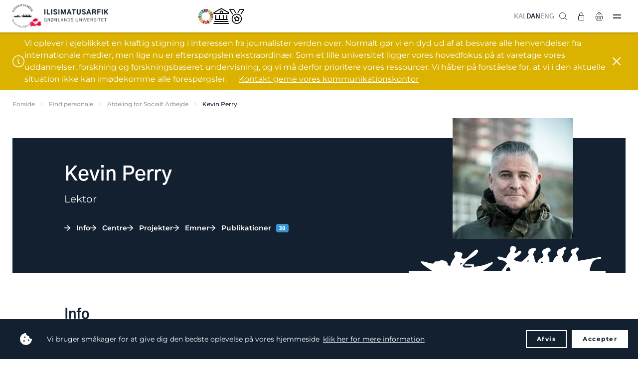

--- FILE ---
content_type: text/html; charset=utf-8
request_url: https://da.uni.gl/find-personale/afdeling-for-socialt-arbejde/kevin-perry/
body_size: 59131
content:
<!DOCTYPE html>
<html>




<!DOCTYPE html>
<html>

<head>
    <!-- 6832 -->
<!-- Google tag (gtag.js) -->
<script async src="https://www.googletagmanager.com/gtag/js?id=G-E9J1E732WD"></script>
<script>
  window.dataLayer = window.dataLayer || [];
  function gtag(){dataLayer.push(arguments);}
  gtag('js', new Date());

  gtag('config', 'G-E9J1E732WD');
</script>
    <meta charset="utf-8">
    <title>Kevin Perry - Ilisimatusarfik</title>
    <meta name="description" content="">
    <meta http-equiv="X-UA-Compatible" content="IE=edge">
    <meta name="viewport" content="width=device-width, initial-scale=1.0 user-scalable=0" />
    <meta name="format-detection" content="telephone=no">

    <link rel="icon" type="image/png" href="/favicon.png" />
    <link rel="stylesheet" type="text/css" href="/css/chosen.min.css" />
    <link rel="stylesheet" type="text/css" href="https://cdn.jsdelivr.net/npm/cookieconsent@3/build/cookieconsent.min.css" defer />
    <link rel="stylesheet" type="text/css" href="/styles/app.css?v=4">
    <style type="text/css">
.umbraco-forms-field.dropdown {
  position: initial;
  max-height: initial;
  overflow: inherit;
  opacity: initial;
}

.umbraco-forms-field.dropdown select {
  margin: 0!important;
  padding: 11px 12px!important;
  max-width: none!important;
  width: 100%!important;
  font-size: 15px;
  outline: 0;
  border-radius: 4px;
  border: 1px solid #d0d2d6!important;
  transition: border-color .2s;
}
.umbraco-forms-hidden {
    display: none;
}

.umbraco-forms-container .umbraco-forms-tooltip.help-block {
    display: block;
    font-style: italic;
    font-size: 11px;
    color: gray;
    line-height: 13px;
    margin-bottom: 5px;
}
    </style>

    <script src="https://cdn.jsdelivr.net/npm/cookieconsent@3/build/cookieconsent.min.js" data-cfasync="false" defer></script>
    <script src="/scripts/app.js?v=2"></script>
    
        <script defer>
            window.addEventListener("load", function () {
                window.cookieconsent.initialise({
                    palette: {
                        popup: {
                            background: "#222222",
                            text: "#ffffff",
                        },
                        button: {
                            background: "transparent",
                            text: "#ffffff",
                            border: "#ffffff",
                        },
                    },
                    type: "opt-out",
                    animateRevokable: false,
                    content: {
                        message: "Vi bruger sm&#xE5;kager for at give dig den bedste oplevelse p&#xE5; vores hjemmeside",
                        allow: "Accepter",
                        deny: "Afvis",
                        link: "klik her for mere information",
                        href: 'https://da.uni.gl/om-os/cookies',
                    },
                })
            });
        </script>
    
    <script src="/App_Plugins/UmbracoForms/assets/aspnet-client-validation/dist/aspnet-validation.min.js?v=16.0.0" type="application/javascript"></script>
</head>

<body class="page page--fixedheader page--fixedfooter">
    <aside class="asidemenu">
        <header class="asidemenu-header">
            <div class="asidemenu-close"><img src="/img/close.svg" alt=""></div>
        </header>
        <div class="grid-hidden grid-tablet-visible grid-text-center">
            <a href="https://www.uni.gl/sulisut/isumaginninnermik-suliaqarnermi-immikkoortortaq/kevin-perry/" class="header-language-item ">KAL</a>&nbsp;
            <a href="/find-personale/afdeling-for-socialt-arbejde/kevin-perry/" class="header-language-item header-language-item--active">DAN</a>&nbsp;
            <a href="https://uk.uni.gl/find-employee/department-of-social-work/kevin-perry/" class="header-language-item ">ENG</a>
            <hr class="seperator seperator--small grid-gap3-above grid-gap4-below">
        </div>
        <div class="grid-hidden grid-desktop-visible">
            <ul class="asidemenu-list">
                    <li class="asidemenu-list-item asidemenu-list-item--expands">
                        <a href="/uddannelse/" class="asidemenu-list-item-triggerlink"><span>Uddannelse</span></a>
                        <div class="asidemenu-list-item-trigger asidemenu-list-item-trigger--open"><img src="/img/plus.svg" alt="" width="16"></div>
                        <div class="asidemenu-list-item-trigger asidemenu-list-item-trigger--close"><img src="/img/close.svg" alt="" width="14"></div>
                        <ul class="asidemenu-list">

                                            <li class="asidemenu-list-item asidemenu-list-item--expands">
                                                <a href="/uddannelse/bacheloruddannelser/"><span>Bacheloruddannelser</span></a>
                                                        <div class="asidemenu-list-item-trigger asidemenu-list-item-trigger--open"><img src="/img/plus.svg" alt="" width="16"></div>
                                                        <div class="asidemenu-list-item-trigger asidemenu-list-item-trigger--close"><img src="/img/close.svg" alt="" width="14"></div>
                                                        <ul class="asidemenu-list">
                                                                    <li class="asidemenu-list-item">
                                                                        <a href="/uddannelse/erhvervsoekonomi/">
                                                                            <span>Erhvervs&#xF8;konomi</span>
                                                                        </a>
                                                                    </li>
                                                                    <li class="asidemenu-list-item">
                                                                        <a href="/uddannelse/journalistik/">
                                                                            <span>Journalistik</span>
                                                                        </a>
                                                                    </li>
                                                                    <li class="asidemenu-list-item">
                                                                        <a href="/uddannelse/jura/">
                                                                            <span>Jura</span>
                                                                        </a>
                                                                    </li>
                                                                    <li class="asidemenu-list-item">
                                                                        <a href="/uddannelse/kultur-samfundshistorie/">
                                                                            <span>Kultur- &amp; samfundshistorie</span>
                                                                        </a>
                                                                    </li>
                                                                    <li class="asidemenu-list-item">
                                                                        <a href="/uddannelse/laerer/">
                                                                            <span>L&#xE6;rer</span>
                                                                        </a>
                                                                    </li>
                                                                    <li class="asidemenu-list-item">
                                                                        <a href="/uddannelse/oversaettelse-tolkning/">
                                                                            <span>Overs&#xE6;ttelse &amp; tolkning</span>
                                                                        </a>
                                                                    </li>
                                                                    <li class="asidemenu-list-item">
                                                                        <a href="/uddannelse/samfundsvidenskab/">
                                                                            <span>Samfundsvidenskab</span>
                                                                        </a>
                                                                    </li>
                                                                    <li class="asidemenu-list-item">
                                                                        <a href="/uddannelse/sila-bachelor-i-biologi/">
                                                                            <span>SILA bachelor i biologi</span>
                                                                        </a>
                                                                    </li>
                                                                    <li class="asidemenu-list-item">
                                                                        <a href="/uddannelse/socialraadgiver/">
                                                                            <span>Socialr&#xE5;dgiver</span>
                                                                        </a>
                                                                    </li>
                                                                    <li class="asidemenu-list-item">
                                                                        <a href="/uddannelse/sprog-litteratur-medier/">
                                                                            <span>Sprog, litteratur &amp; medier</span>
                                                                        </a>
                                                                    </li>
                                                                    <li class="asidemenu-list-item">
                                                                        <a href="/uddannelse/sygeplejerske/">
                                                                            <span>Sygeplejerske</span>
                                                                        </a>
                                                                    </li>
                                                                    <li class="asidemenu-list-item">
                                                                        <a href="/uddannelse/teologi/">
                                                                            <span>Teologi</span>
                                                                        </a>
                                                                    </li>
                                                        </ul>
                                            </li>
                                            <li class="asidemenu-list-item asidemenu-list-item--expands">
                                                <a href="/uddannelse/kandidatuddannelser/"><span>Kandidatuddannelser</span></a>
                                                        <div class="asidemenu-list-item-trigger asidemenu-list-item-trigger--open"><img src="/img/plus.svg" alt="" width="16"></div>
                                                        <div class="asidemenu-list-item-trigger asidemenu-list-item-trigger--close"><img src="/img/close.svg" alt="" width="14"></div>
                                                        <ul class="asidemenu-list">
                                                                    <li class="asidemenu-list-item">
                                                                        <a href="/uddannelse/erhvervsoekonomi/">
                                                                            <span>Erhvervs&#xF8;konomi</span>
                                                                        </a>
                                                                    </li>
                                                                    <li class="asidemenu-list-item">
                                                                        <a href="/uddannelse/jura/">
                                                                            <span>Jura</span>
                                                                        </a>
                                                                    </li>
                                                                    <li class="asidemenu-list-item">
                                                                        <a href="/uddannelse/kultur-samfundshistorie/">
                                                                            <span>Kultur- &amp; samfundshistorie</span>
                                                                        </a>
                                                                    </li>
                                                                    <li class="asidemenu-list-item">
                                                                        <a href="/uddannelse/samfundsvidenskab/">
                                                                            <span>Samfundsvidenskab</span>
                                                                        </a>
                                                                    </li>
                                                                    <li class="asidemenu-list-item">
                                                                        <a href="/uddannelse/sprog-litteratur-medier/">
                                                                            <span>Sprog, litteratur &amp; medier</span>
                                                                        </a>
                                                                    </li>
                                                        </ul>
                                            </li>
                                            <li class="asidemenu-list-item asidemenu-list-item--expands">
                                                <a href="/efteruddannelse/"><span>Efteruddannelse</span></a>
                                                        <div class="asidemenu-list-item-trigger asidemenu-list-item-trigger--open"><img src="/img/plus.svg" alt="" width="16"></div>
                                                        <div class="asidemenu-list-item-trigger asidemenu-list-item-trigger--close"><img src="/img/close.svg" alt="" width="14"></div>
                                                        <ul class="asidemenu-list">
                                                                    <li class="asidemenu-list-item">
                                                                        <a href="/efteruddannelse/enkeltfag/">
                                                                            <span>Enkeltfag</span>
                                                                        </a>
                                                                    </li>
                                                                    <li class="asidemenu-list-item">
                                                                        <a href="/efteruddannelse/kursus-for-gadeplans-herbergspersonale/">
                                                                            <span>Kursus for Gadeplans- &amp; Herbergspersonale</span>
                                                                        </a>
                                                                    </li>
                                                                    <li class="asidemenu-list-item">
                                                                        <a href="/efteruddannelse/master-i-didaktik-kulturmoeder-forandringsprocesser/">
                                                                            <span>Master i didaktik, kultur &amp; forandring</span>
                                                                        </a>
                                                                    </li>
                                                                    <li class="asidemenu-list-item">
                                                                        <a href="/efteruddannelse/diplommodulet-sorgraadgiver/">
                                                                            <span>Diplommodulet sorgr&#xE5;dgiver</span>
                                                                        </a>
                                                                    </li>
                                                                    <li class="asidemenu-list-item">
                                                                        <a href="/efteruddannelse/diplomuddannelse-i-arktisk-specialsygepleje/">
                                                                            <span>Diplom i arktisk specialsygepleje</span>
                                                                        </a>
                                                                    </li>
                                                                    <li class="asidemenu-list-item">
                                                                        <a href="/efteruddannelse/specialuddannelse-intensiv-sygepleje/">
                                                                            <span>Intensiv sygepleje</span>
                                                                        </a>
                                                                    </li>
                                                                    <li class="asidemenu-list-item">
                                                                        <a href="/efteruddannelse/specialuddannelse-anaestesiologisk-sygepleje/">
                                                                            <span>An&#xE6;stesiologisk sygepleje</span>
                                                                        </a>
                                                                    </li>
                                                                    <li class="asidemenu-list-item">
                                                                        <a href="/efteruddannelse/universitetspaedagogikum/">
                                                                            <span>Universitetsp&#xE6;dagogikum</span>
                                                                        </a>
                                                                    </li>
                                                                    <li class="asidemenu-list-item">
                                                                        <a href="/efteruddannelse/klinisk-vejleder/">
                                                                            <span>Klinisk vejleder</span>
                                                                        </a>
                                                                    </li>
                                                                    <li class="asidemenu-list-item">
                                                                        <a href="/efteruddannelse/institut-for-laering/">
                                                                            <span>Institut for L&#xE6;ring</span>
                                                                        </a>
                                                                    </li>
                                                        </ul>
                                            </li>
                                            <li class="asidemenu-list-item">
                                                <a href="/uddannelse/phd-skole/">
                                                    <span>Ph.d.-skole</span>
                                                </a>
                                            </li>
                                            <li class="asidemenu-list-item">
                                                <a href="/studerende/besoeg-os/">
                                                    <span>Bes&#xF8;g os</span>
                                                </a>
                                            </li>
                                            <li class="asidemenu-list-item">
                                                <a href="/studerende/moed-studerende/">
                                                    <span>M&#xF8;d studerende</span>
                                                </a>
                                            </li>
                                            <li class="asidemenu-list-item">
                                                <a href="/studerende/hvad-kan-du-studere/">
                                                    <span>Hvad kan du studere?</span>
                                                </a>
                                            </li>
                                            <li class="asidemenu-list-item">
                                                <a href="/studerende/semestre-kurser-eksamen/">
                                                    <span>Semestre, kurser &amp; eksamen</span>
                                                </a>
                                            </li>
                                            <li class="asidemenu-list-item">
                                                <a href="/uddannelse/ansoegning-til-ilisimatusarfik/">
                                                    <span>Ans&#xF8;gning &amp; optagelse</span>
                                                </a>
                                            </li>
                                            <li class="asidemenu-list-item">
                                                <a href="/studerende/studiehaandbog/">
                                                    <span>Studieh&#xE5;ndbog</span>
                                                </a>
                                            </li>
                                            <li class="asidemenu-list-item">
                                                <a href="/studievejledning/">
                                                    <span>Studievejledning</span>
                                                </a>
                                            </li>
                                            <li class="asidemenu-list-item">
                                                <a href="/studerende/opgaveskrivning/">
                                                    <span>Opgaveskrivning</span>
                                                </a>
                                            </li>
                                            <li class="asidemenu-list-item">
                                                <a href="/uddannelse/afgangsprojekter/">
                                                    <span>Afgangsprojekter</span>
                                                </a>
                                            </li>
                                            <li class="asidemenu-list-item">
                                                <a href="/studerende/legater/">
                                                    <span>Legater</span>
                                                </a>
                                            </li>
                                            <li class="asidemenu-list-item">
                                                <a href="/studerende/studiejob-praktik/">
                                                    <span>Studiejob &amp; praktik</span>
                                                </a>
                                            </li>
                                            <li class="asidemenu-list-item">
                                                <a href="/studerende/koeb-salg-af-boeger/">
                                                    <span>K&#xF8;b &amp; salg af b&#xF8;ger</span>
                                                </a>
                                            </li>
                                            <li class="asidemenu-list-item">
                                                <a href="https://www.linkedin.com/school/ilisimatusarfik/people/?viewAsMember=true" target="_blank">
                                                    <span>Alumni-netv&#xE6;rk</span>
                                                </a>
                                            </li>
                            
                        </ul>
                    </li>
                    <li class="asidemenu-list-item asidemenu-list-item--expands">
                        <a href="/forskning/" class="asidemenu-list-item-triggerlink"><span>Forskning</span></a>
                        <div class="asidemenu-list-item-trigger asidemenu-list-item-trigger--open"><img src="/img/plus.svg" alt="" width="16"></div>
                        <div class="asidemenu-list-item-trigger asidemenu-list-item-trigger--close"><img src="/img/close.svg" alt="" width="14"></div>
                        <ul class="asidemenu-list">

                                            <li class="asidemenu-list-item asidemenu-list-item--expands">
                                                <a href="/forskning/ilisimatusarfiks-center-for-arktisk-velfaerd/"><span>Ilisimatusarfiks center for arktisk velf&#xE6;rd</span></a>
                                                        <div class="asidemenu-list-item-trigger asidemenu-list-item-trigger--open"><img src="/img/plus.svg" alt="" width="16"></div>
                                                        <div class="asidemenu-list-item-trigger asidemenu-list-item-trigger--close"><img src="/img/close.svg" alt="" width="14"></div>
                                                        <ul class="asidemenu-list">
                                                                    <li class="asidemenu-list-item">
                                                                        <a href="/forskning/arktisk-aldring/">
                                                                            <span>Arktisk aldring</span>
                                                                        </a>
                                                                    </li>
                                                                    <li class="asidemenu-list-item">
                                                                        <a href="/forskning/hjemloeshed-i-groenland/">
                                                                            <span>Hjeml&#xF8;shed i Gr&#xF8;nland</span>
                                                                        </a>
                                                                    </li>
                                                                    <li class="asidemenu-list-item">
                                                                        <a href="/forskning/ilaassaagut/">
                                                                            <span>Ilaassaagut</span>
                                                                        </a>
                                                                    </li>
                                                                    <li class="asidemenu-list-item">
                                                                        <a href="/forskning/udredning/">
                                                                            <span>Spiraludredning</span>
                                                                        </a>
                                                                    </li>
                                                        </ul>
                                            </li>
                                            <li class="asidemenu-list-item">
                                                <a href="/forskning/children-adolescent-research-environment/">
                                                    <span>Children &amp; adolescent research environment</span>
                                                </a>
                                            </li>
                                            <li class="asidemenu-list-item asidemenu-list-item--expands">
                                                <a href="/forskning/center-for-paedagogisk-udvikling/"><span>Center for p&#xE6;dagogisk udvikling</span></a>
                                                        <div class="asidemenu-list-item-trigger asidemenu-list-item-trigger--open"><img src="/img/plus.svg" alt="" width="16"></div>
                                                        <div class="asidemenu-list-item-trigger asidemenu-list-item-trigger--close"><img src="/img/close.svg" alt="" width="14"></div>
                                                        <ul class="asidemenu-list">
                                                                    <li class="asidemenu-list-item">
                                                                        <a href="/forskning/en-undersoegende-naturfagsdidaktik-i-et-sprogpaedagogisk-og-sprogdidaktisk-perspektiv/">
                                                                            <span>Naturfagsdidaktik</span>
                                                                        </a>
                                                                    </li>
                                                        </ul>
                                            </li>
                                            <li class="asidemenu-list-item">
                                                <a href="/forskning/iluliaq-groenlands-forskningscenter-for-laering-uddannelse/">
                                                    <span>Iluliaq - Gr&#xF8;nlands forskningscenter for l&#xE6;ring &amp; uddannelse</span>
                                                </a>
                                            </li>
                                            <li class="asidemenu-list-item asidemenu-list-item--expands">
                                                <a href="/forskning/sprogforskningscenteret-ilisimatusarfik/"><span>Sprogforskningscenteret Ilisimatusarfik</span></a>
                                                        <div class="asidemenu-list-item-trigger asidemenu-list-item-trigger--open"><img src="/img/plus.svg" alt="" width="16"></div>
                                                        <div class="asidemenu-list-item-trigger asidemenu-list-item-trigger--close"><img src="/img/close.svg" alt="" width="14"></div>
                                                        <ul class="asidemenu-list">
                                                                    <li class="asidemenu-list-item">
                                                                        <a href="/forskning/sidste-udkald-groenlandske-dialekter-som-kulturarv/">
                                                                            <span>Gr&#xF8;nlandske dialekter som kulturarv</span>
                                                                        </a>
                                                                    </li>
                                                        </ul>
                                            </li>
                                            <li class="asidemenu-list-item">
                                                <a href="/forskning/groenlands-center-for-sundhedsforskning/">
                                                    <span>Gr&#xF8;nlands center for sundhedsforskning</span>
                                                </a>
                                            </li>
                                            <li class="asidemenu-list-item asidemenu-list-item--expands">
                                                <a href="/forskning/nasiffik-center-for-udenrigs-sikkerhedspolitik/"><span>Nasiffik - center for udenrigs- &amp; sikkerhedspolitik</span></a>
                                                        <div class="asidemenu-list-item-trigger asidemenu-list-item-trigger--open"><img src="/img/plus.svg" alt="" width="16"></div>
                                                        <div class="asidemenu-list-item-trigger asidemenu-list-item-trigger--close"><img src="/img/close.svg" alt="" width="14"></div>
                                                        <ul class="asidemenu-list">
                                                                    <li class="asidemenu-list-item">
                                                                        <a href="/forskning/groenland-eu-relationer/">
                                                                            <span>Gr&#xF8;nland-EU relationer</span>
                                                                        </a>
                                                                    </li>
                                                                    <li class="asidemenu-list-item">
                                                                        <a href="/forskning/rigsfaellesskabsforskning/">
                                                                            <span>Rigsf&#xE6;llesskab</span>
                                                                        </a>
                                                                    </li>
                                                        </ul>
                                            </li>
                                            <li class="asidemenu-list-item">
                                                <a href="/forskning/ammassak-fish-of-life/">
                                                    <span>Ammassak - fish of life</span>
                                                </a>
                                            </li>
                                            <li class="asidemenu-list-item">
                                                <a href="/forskning/arcade/">
                                                    <span>Arcade</span>
                                                </a>
                                            </li>
                                            <li class="asidemenu-list-item">
                                                <a href="/forskning/arctic-challenge/">
                                                    <span>Arctic challenge</span>
                                                </a>
                                            </li>
                                            <li class="asidemenu-list-item">
                                                <a href="/forskning/arctic-living-conditions/">
                                                    <span>Arctic living conditions</span>
                                                </a>
                                            </li>
                                            <li class="asidemenu-list-item">
                                                <a href="/forskning/arktisk-kriminalitet/">
                                                    <span>Arktisk kriminalitet</span>
                                                </a>
                                            </li>
                                            <li class="asidemenu-list-item">
                                                <a href="/forskning/hvordan-skaber-virksomheder-et-bedre-arbejdsmiljoe/">
                                                    <span>Bedre arbejdsmilj&#xF8;</span>
                                                </a>
                                            </li>
                                            <li class="asidemenu-list-item">
                                                <a href="/forskning/befolkningsundersoegelsen-2024-2026/">
                                                    <span>Befolkningsunders&#xF8;gelsen 2024-2026</span>
                                                </a>
                                            </li>
                                            <li class="asidemenu-list-item">
                                                <a href="/forskning/capardus/">
                                                    <span>Capardus</span>
                                                </a>
                                            </li>
                                            <li class="asidemenu-list-item">
                                                <a href="/forskning/doemt-til-forsorg/">
                                                    <span>D&#xF8;mt til forsorg</span>
                                                </a>
                                            </li>
                                            <li class="asidemenu-list-item">
                                                <a href="/forskning/forgotten-friends/">
                                                    <span>Forgotten friends</span>
                                                </a>
                                            </li>
                                            <li class="asidemenu-list-item">
                                                <a href="/forskning/historisk-udredning/">
                                                    <span>Historisk udredning</span>
                                                </a>
                                            </li>
                                            <li class="asidemenu-list-item">
                                                <a href="/forskning/hunting-household-economic-importance/">
                                                    <span>Hunting - economic importance</span>
                                                </a>
                                            </li>
                                            <li class="asidemenu-list-item">
                                                <a href="/forskning/kinguaariit-inuunerissut/">
                                                    <span>Kinguaariit inuunerissut</span>
                                                </a>
                                            </li>
                                            <li class="asidemenu-list-item">
                                                <a href="/forskning/klima-samfund/">
                                                    <span>Klima &amp; samfund</span>
                                                </a>
                                            </li>
                                            <li class="asidemenu-list-item">
                                                <a href="/forskning/marpart/">
                                                    <span>Marpart</span>
                                                </a>
                                            </li>
                                            <li class="asidemenu-list-item">
                                                <a href="/forskning/population-dynamics/">
                                                    <span>Population dynamics</span>
                                                </a>
                                            </li>
                                            <li class="asidemenu-list-item">
                                                <a href="/forskning/revive-restoring-ecosystems-in-the-face-of-depopulation-via-innovation-entrepreneurship/">
                                                    <span>Restoring ecosystems</span>
                                                </a>
                                            </li>
                                            <li class="asidemenu-list-item">
                                                <a href="/forskning/the-greenland-diet-revolution/">
                                                    <span>Greenland diet revolution</span>
                                                </a>
                                            </li>
                                            <li class="asidemenu-list-item">
                                                <a href="/forskning/udredning/">
                                                    <span>Spiraludredning</span>
                                                </a>
                                            </li>
                                            <li class="asidemenu-list-item">
                                                <a href="/forskning/valuing-nature/">
                                                    <span>Valuing nature</span>
                                                </a>
                                            </li>
                                            <li class="asidemenu-list-item">
                                                <a href="/forskning/wage/">
                                                    <span>Wage</span>
                                                </a>
                                            </li>
                                            <li class="asidemenu-list-item asidemenu-list-item--expands">
                                                <a href="/tidligere-projekter/"><span>Tidligere projekter</span></a>
                                                        <div class="asidemenu-list-item-trigger asidemenu-list-item-trigger--open"><img src="/img/plus.svg" alt="" width="16"></div>
                                                        <div class="asidemenu-list-item-trigger asidemenu-list-item-trigger--close"><img src="/img/close.svg" alt="" width="14"></div>
                                                        <ul class="asidemenu-list">
                                                                    <li class="asidemenu-list-item">
                                                                        <a href="/forskning/center-for-boerne-ungdoms-familieforskning/">
                                                                            <span>Center for b&#xF8;rne-, ungdoms- &amp; familieforskning</span>
                                                                        </a>
                                                                    </li>
                                                                    <li class="asidemenu-list-item">
                                                                        <a href="/forskning/forskningscentret-for-arktisk-olie-gas/">
                                                                            <span>Arktisk olie &amp; gas</span>
                                                                        </a>
                                                                    </li>
                                                                    <li class="asidemenu-list-item">
                                                                        <a href="/forskning/gletsjermel/">
                                                                            <span>Gletsjermel</span>
                                                                        </a>
                                                                    </li>
                                                                    <li class="asidemenu-list-item">
                                                                        <a href="/forskning/kortlaegning-af-de-groenlandske-medier/">
                                                                            <span>Gr&#xF8;nlandske medier</span>
                                                                        </a>
                                                                    </li>
                                                                    <li class="asidemenu-list-item">
                                                                        <a href="/forskning/paamiut-asasara/">
                                                                            <span>Paamiut asasara</span>
                                                                        </a>
                                                                    </li>
                                                                    <li class="asidemenu-list-item">
                                                                        <a href="/forskning/rockwell-kent/">
                                                                            <span>Rockwell Kent</span>
                                                                        </a>
                                                                    </li>
                                                                    <li class="asidemenu-list-item">
                                                                        <a href="/forskning/qimmeq-en-jagt-paa-slaedehundens-sjael/">
                                                                            <span>Sl&#xE6;dehundens sj&#xE6;l</span>
                                                                        </a>
                                                                    </li>
                                                                    <li class="asidemenu-list-item">
                                                                        <a href="/forskning/ledelse-i-groenland/">
                                                                            <span>Ledelse i Gr&#xF8;nland</span>
                                                                        </a>
                                                                    </li>
                                                                    <li class="asidemenu-list-item">
                                                                        <a href="/forskning/vaerdikaeder-i-nordiske-fiskersamfund/">
                                                                            <span>V&#xE6;rdik&#xE6;der i nordiske fiskersamfund</span>
                                                                        </a>
                                                                    </li>
                                                        </ul>
                                            </li>
                                            <li class="asidemenu-list-item">
                                                <a href="/find-forsker/">
                                                    <span>Find en forsker</span>
                                                </a>
                                            </li>
                                            <li class="asidemenu-list-item">
                                                <a href="/publikationer/">
                                                    <span>Find publikationer</span>
                                                </a>
                                            </li>
                                            <li class="asidemenu-list-item">
                                                <a href="/ilisimatusaat/">
                                                    <span>Tidsskriftet Ilisimatusaat</span>
                                                </a>
                                            </li>
                                            <li class="asidemenu-list-item">
                                                <a href="https://tidsskrift.dk/gksf" target="_blank">
                                                    <span>Gr&#xF8;nlandsk kultur- &amp; samfundsforskning</span>
                                                </a>
                                            </li>
                                            <li class="asidemenu-list-item">
                                                <a href="/watch-listen/">
                                                    <span>Videoer &amp; podcasts</span>
                                                </a>
                                            </li>
                                            <li class="asidemenu-list-item">
                                                <a href="https://www.youtube.com/playlist?list=PL3QFH5tZh0KXageBqUMmPYPZOYfATjonJ" target="_blank">
                                                    <span>Offentlige foredrag</span>
                                                </a>
                                            </li>
                                            <li class="asidemenu-list-item">
                                                <a href="/forskning/forskningsstrategier/">
                                                    <span>Forskningsstrategier</span>
                                                </a>
                                            </li>
                                            <li class="asidemenu-list-item">
                                                <a href="/forskning/forskningsetiske-retningslinjer/">
                                                    <span>Forskningsetiske retningslinjer</span>
                                                </a>
                                            </li>
                                            <li class="asidemenu-list-item">
                                                <a href="/forskningskontor/">
                                                    <span>Forskningskontor</span>
                                                </a>
                                            </li>
                                            <li class="asidemenu-list-item">
                                                <a href="/forskningskontor/">
                                                    <span>F&#xF8;r du s&#xF8;ger forskningssamarbejde med Ilisimatusarfik</span>
                                                </a>
                                            </li>
                            
                        </ul>
                    </li>
                    <li class="asidemenu-list-item asidemenu-list-item--expands">
                        <a href="/samarbejde/" class="asidemenu-list-item-triggerlink"><span>Samarbejde</span></a>
                        <div class="asidemenu-list-item-trigger asidemenu-list-item-trigger--open"><img src="/img/plus.svg" alt="" width="16"></div>
                        <div class="asidemenu-list-item-trigger asidemenu-list-item-trigger--close"><img src="/img/close.svg" alt="" width="14"></div>
                        <ul class="asidemenu-list">

                                            <li class="asidemenu-list-item">
                                                <a href="/samarbejde/internationalt-samarbejde-aftaler/">
                                                    <span>Internationalt samarbejde &amp; aftaler</span>
                                                </a>
                                            </li>
                                            <li class="asidemenu-list-item">
                                                <a href="/forskningskontor/">
                                                    <span>Muligt forskningssamarbejde</span>
                                                </a>
                                            </li>
                                            <li class="asidemenu-list-item">
                                                <a href="/samarbejde/samarbejd-med-studerende/">
                                                    <span>Samarbejd m. studerende</span>
                                                </a>
                                            </li>
                                            <li class="asidemenu-list-item">
                                                <a href="/samarbejde/samarbejd-med-studerende-aktuelle-projekter/">
                                                    <span>Samarbejd m. studerende - projekter</span>
                                                </a>
                                            </li>
                                            <li class="asidemenu-list-item">
                                                <a href="/samarbejde/gux-handelsskole-etc/">
                                                    <span>GUX, handelsskole osv.</span>
                                                </a>
                                            </li>
                                            <li class="asidemenu-list-item">
                                                <a href="/samarbejde/gaesteunderviser/">
                                                    <span>Info til g&#xE6;steundervisere</span>
                                                </a>
                                            </li>
                                            <li class="asidemenu-list-item">
                                                <a href="/samarbejde/laan-af-lokale/">
                                                    <span>L&#xE5;n af lokale</span>
                                                </a>
                                            </li>
                                            <li class="asidemenu-list-item">
                                                <a href="https://da.uni.gl/media/6348978/praktiske-informationer-censorer-20-21.pdf" target="_blank">
                                                    <span>Info til censorer</span>
                                                </a>
                                            </li>
                                            <li class="asidemenu-list-item">
                                                <a href="/samarbejde/ekstern-eksamen/">
                                                    <span>Ekstern eksamen</span>
                                                </a>
                                            </li>
                                            <li class="asidemenu-list-item">
                                                <a href="/samarbejde/besoeg-os/">
                                                    <span>Bes&#xF8;g os</span>
                                                </a>
                                            </li>
                                            <li class="asidemenu-list-item">
                                                <a href="/om-os/campus-ilimmarfik/">
                                                    <span>Campus Ilimmarfik</span>
                                                </a>
                                            </li>
                                            <li class="asidemenu-list-item">
                                                <a href="/om-os/kunst-paa-campus-ilimmarfik/">
                                                    <span>Kunst p&#xE5; campus Ilimmarfik</span>
                                                </a>
                                            </li>
                                            <li class="asidemenu-list-item">
                                                <a href="https://www.linkedin.com/school/ilisimatusarfik/people/?viewAsMember=true" target="_blank">
                                                    <span>Alumni-netv&#xE6;rk</span>
                                                </a>
                                            </li>
                            
                        </ul>
                    </li>
                    <li class="asidemenu-list-item asidemenu-list-item--expands">
                        <a href="/international/" class="asidemenu-list-item-triggerlink"><span>International</span></a>
                        <div class="asidemenu-list-item-trigger asidemenu-list-item-trigger--open"><img src="/img/plus.svg" alt="" width="16"></div>
                        <div class="asidemenu-list-item-trigger asidemenu-list-item-trigger--close"><img src="/img/close.svg" alt="" width="14"></div>
                        <ul class="asidemenu-list">

                                            <li class="asidemenu-list-item">
                                                <a href="/international/studie-praktikophold-i-udlandet/">
                                                    <span>Studieophold i udlandet</span>
                                                </a>
                                            </li>
                                            <li class="asidemenu-list-item">
                                                <a href="/international/studie-praktikophold-i-udlandet/">
                                                    <span>Praktikophold i udlandet</span>
                                                </a>
                                            </li>
                                            <li class="asidemenu-list-item">
                                                <a href="/international/studie-praktikophold-i-udlandet/studerendes-oplevelser/">
                                                    <span>Ilisimatusarfik studerendes oplevelser</span>
                                                </a>
                                            </li>
                                            <li class="asidemenu-list-item">
                                                <a href="/international/studie-praktikophold-i-udlandet/ilisimatusarfik-studerende-i-udlandet/">
                                                    <span>Ilisimatusarfik studerende i udlandet</span>
                                                </a>
                                            </li>
                                            <li class="asidemenu-list-item">
                                                <a href="/international/gaestestuderende-paa-ilisimatusarfik/">
                                                    <span>Hvem kan s&#xF8;ge?</span>
                                                </a>
                                            </li>
                                            <li class="asidemenu-list-item">
                                                <a href="/international/gaestestuderende-paa-ilisimatusarfik/">
                                                    <span>Hvordan s&#xF8;ger jeg?</span>
                                                </a>
                                            </li>
                                            <li class="asidemenu-list-item">
                                                <a href="/international/gaestestuderende-paa-ilisimatusarfik/">
                                                    <span>Sprogkrav &amp; finansiering</span>
                                                </a>
                                            </li>
                                            <li class="asidemenu-list-item">
                                                <a href="/international/gaestestuderende-paa-ilisimatusarfik/">
                                                    <span>Kurser p&#xE5; engelsk, dansk &amp; gr&#xF8;nlandsk</span>
                                                </a>
                                            </li>
                                            <li class="asidemenu-list-item">
                                                <a href="/international/gaestestuderende-paa-ilisimatusarfik/">
                                                    <span>Semestre, kurser &amp; eksamen</span>
                                                </a>
                                            </li>
                                            <li class="asidemenu-list-item">
                                                <a href="/international/gaestestuderende-paa-ilisimatusarfik/">
                                                    <span>ECTS &amp; karakterer</span>
                                                </a>
                                            </li>
                                            <li class="asidemenu-list-item">
                                                <a href="/international/gaestestuderende-paa-ilisimatusarfik/">
                                                    <span>Kollegiev&#xE6;relse &amp; leveomkostninger</span>
                                                </a>
                                            </li>
                                            <li class="asidemenu-list-item">
                                                <a href="/international/gaestestuderende-paa-ilisimatusarfik/">
                                                    <span>Transport til universitetet</span>
                                                </a>
                                            </li>
                                            <li class="asidemenu-list-item">
                                                <a href="/international/gaestestuderende-paa-ilisimatusarfik/">
                                                    <span>G&#xE6;stestuderendes oplevelser</span>
                                                </a>
                                            </li>
                                            <li class="asidemenu-list-item">
                                                <a href="/international/gaestestuderende-paa-ilisimatusarfik/">
                                                    <span>G&#xE6;stestuderende p&#xE5; Ilisimatusarfik</span>
                                                </a>
                                            </li>
                                            <li class="asidemenu-list-item">
                                                <a href="/international/internationalt-samarbejde-aftaler/internationaliseringsstrategi/">
                                                    <span>Internationaliseringsstrategi</span>
                                                </a>
                                            </li>
                                            <li class="asidemenu-list-item">
                                                <a href="/international/visiting-scholar-program/">
                                                    <span>Visiting scholar program</span>
                                                </a>
                                            </li>
                                            <li class="asidemenu-list-item">
                                                <a href="/international/internationalt-samarbejde-aftaler/">
                                                    <span>Partnerskabsaftaler</span>
                                                </a>
                                            </li>
                                            <li class="asidemenu-list-item">
                                                <a href="/international/internationalt-samarbejde-aftaler/">
                                                    <span>Netv&#xE6;rksaftaler</span>
                                                </a>
                                            </li>
                                            <li class="asidemenu-list-item">
                                                <a href="/international/internationalt-samarbejde-aftaler/">
                                                    <span>Samarbejdaftaler</span>
                                                </a>
                                            </li>
                                            <li class="asidemenu-list-item">
                                                <a href="/international/internationalt-samarbejde-aftaler/infogram/">
                                                    <span>Infogram</span>
                                                </a>
                                            </li>
                                            <li class="asidemenu-list-item">
                                                <a href="https://ufm.dk/uddannelse/tilskud-til-udveksling-og-internationale-projekter/erasmusplus" target="_blank">
                                                    <span>Erasmus&#x2B;</span>
                                                </a>
                                            </li>
                                            <li class="asidemenu-list-item">
                                                <a href="https://www.magna-charta.org" target="_blank">
                                                    <span>Magna charta</span>
                                                </a>
                                            </li>
                                            <li class="asidemenu-list-item">
                                                <a href="https://www.nordplusonline.org" target="_blank">
                                                    <span>Nordplus</span>
                                                </a>
                                            </li>
                                            <li class="asidemenu-list-item">
                                                <a href="https://www.nusct.net" target="_blank">
                                                    <span>Nusct</span>
                                                </a>
                                            </li>
                                            <li class="asidemenu-list-item">
                                                <a href="https://www.uarctic.org" target="_blank">
                                                    <span>Uarctic</span>
                                                </a>
                                            </li>
                            
                        </ul>
                    </li>
                    <li class="asidemenu-list-item asidemenu-list-item--expands">
                        <a href="/om-os/" class="asidemenu-list-item-triggerlink"><span>Om os</span></a>
                        <div class="asidemenu-list-item-trigger asidemenu-list-item-trigger--open"><img src="/img/plus.svg" alt="" width="16"></div>
                        <div class="asidemenu-list-item-trigger asidemenu-list-item-trigger--close"><img src="/img/close.svg" alt="" width="14"></div>
                        <ul class="asidemenu-list">

                                            <li class="asidemenu-list-item">
                                                <a href="/om-os/organisationsdiagram/">
                                                    <span>Organisationsdiagram</span>
                                                </a>
                                            </li>
                                            <li class="asidemenu-list-item">
                                                <a href="/om-os/bestyrelse/">
                                                    <span>Bestyrelse &amp; referater</span>
                                                </a>
                                            </li>
                                            <li class="asidemenu-list-item">
                                                <a href="/om-os/bestyrelse/">
                                                    <span>Strategi 2026-2029</span>
                                                </a>
                                            </li>
                                            <li class="asidemenu-list-item">
                                                <a href="/om-os/ledelse/">
                                                    <span>Ledelse</span>
                                                </a>
                                            </li>
                                            <li class="asidemenu-list-item">
                                                <a href="/om-os/institutraad/">
                                                    <span>Institutr&#xE5;d</span>
                                                </a>
                                            </li>
                                            <li class="asidemenu-list-item">
                                                <a href="/om-os/akademisk-raad/">
                                                    <span>Akademisk R&#xE5;d</span>
                                                </a>
                                            </li>
                                            <li class="asidemenu-list-item">
                                                <a href="/om-os/hssu/">
                                                    <span>HSSU</span>
                                                </a>
                                            </li>
                                            <li class="asidemenu-list-item">
                                                <a href="/om-os/aarsrapport/">
                                                    <span>&#xC5;rsrapport</span>
                                                </a>
                                            </li>
                                            <li class="asidemenu-list-item">
                                                <a href="/om-os/statistik-for-optagede-dimittender/">
                                                    <span>Statistik for optagede &amp; dimittender</span>
                                                </a>
                                            </li>
                                            <li class="asidemenu-list-item">
                                                <a href="/kvalitetssikring-udvikling/">
                                                    <span>Kvalitetssikring &amp; udvikling</span>
                                                </a>
                                            </li>
                                            <li class="asidemenu-list-item">
                                                <a href="/presserum/">
                                                    <span>Presserum</span>
                                                </a>
                                            </li>
                                            <li class="asidemenu-list-item">
                                                <a href="/presserum/ilisimatusarfik-i-pressen/">
                                                    <span>Ilisimatusarfik i pressen</span>
                                                </a>
                                            </li>
                                            <li class="asidemenu-list-item">
                                                <a href="/om-os/historie/">
                                                    <span>Historie</span>
                                                </a>
                                            </li>
                                            <li class="asidemenu-list-item">
                                                <a href="/om-os/besoeg-os/">
                                                    <span>Bes&#xF8;g os</span>
                                                </a>
                                            </li>
                                            <li class="asidemenu-list-item">
                                                <a href="/om-os/campus-ilimmarfik/">
                                                    <span>Campus Ilimmarfik</span>
                                                </a>
                                            </li>
                                            <li class="asidemenu-list-item">
                                                <a href="/om-os/kunst-paa-campus-ilimmarfik/">
                                                    <span>Kunst p&#xE5; campus Ilimmarfik</span>
                                                </a>
                                            </li>
                                            <li class="asidemenu-list-item">
                                                <a href="/om-os/priser-og-haeder/">
                                                    <span>Priser &amp; h&#xE6;der</span>
                                                </a>
                                            </li>
                                            <li class="asidemenu-list-item">
                                                <a href="/om-os/laan-af-lokale/">
                                                    <span>L&#xE5;n af lokale</span>
                                                </a>
                                            </li>
                                            <li class="asidemenu-list-item">
                                                <a href="https://da-webshop.uni.gl" target="_blank">
                                                    <span>Webshop</span>
                                                </a>
                                            </li>
                                            <li class="asidemenu-list-item">
                                                <a href="/om-os/bankoplysninger/">
                                                    <span>Bankoplysninger</span>
                                                </a>
                                            </li>
                                            <li class="asidemenu-list-item">
                                                <a href="/om-os/politikker-procedurer-osv/">
                                                    <span>Politikker, procedurer osv.</span>
                                                </a>
                                            </li>
                                            <li class="asidemenu-list-item">
                                                <a href="/om-os/lovgivning/">
                                                    <span>Lovgivning</span>
                                                </a>
                                            </li>
                            
                        </ul>
                    </li>
            </ul>
            <hr class="seperator seperator--small grid-gap3-above grid-gap4-below">
        </div>
        <ul class="asidemenu-list">
                <li class="asidemenu-list-item asidemenu-list-item--expands">
                        <a href="/it-hjaelp-driftinfo/">
                            <span>IT: hj&#xE6;lp &amp; driftinfo</span>
                        </a>
                </li>
                <li class="asidemenu-list-item asidemenu-list-item--expands">
                        <a href="/kantine/">
                            <span>Kantine - menu</span>
                        </a>
                </li>
                <li class="asidemenu-list-item asidemenu-list-item--expands">
                        <a href="/kontakt/">
                            <span>Kontakt</span>
                        </a>
                </li>
                <li class="asidemenu-list-item asidemenu-list-item--expands">
                        <a href="/job/">
                            <span>Job</span>
    	        <div class="tag">2</div>
                        </a>
                </li>
                <li class="asidemenu-list-item asidemenu-list-item--expands">
                        <a href="/biblioteker/">
                            <span>Bibliotek</span>
                        </a>
                </li>
                <li class="asidemenu-list-item asidemenu-list-item--expands">
                        <span>Leder du efter nogen?</span>
                        <div class="asidemenu-list-item-trigger asidemenu-list-item-trigger--open"><img src="/img/plus.svg" alt="" width="16"></div>
                        <div class="asidemenu-list-item-trigger asidemenu-list-item-trigger--close"><img src="/img/close.svg" alt="" width="14"></div>
                        <ul class="asidemenu-list">
                                    <li class="asidemenu-list-item">
                                        <a href="/find-personale/">
                                            <span>Find en ansat</span>
                                        </a>
                                    </li>
                                    <li class="asidemenu-list-item">
                                        <a href="/find-forsker/">
                                            <span>Find en forsker</span>
                                        </a>
            	<div class="tag">201</div>
                                    </li>
                        </ul>
                </li>
                <li class="asidemenu-list-item asidemenu-list-item--expands">
                        <span>Hvad sker der p&#xE5; campus?</span>
                        <div class="asidemenu-list-item-trigger asidemenu-list-item-trigger--open"><img src="/img/plus.svg" alt="" width="16"></div>
                        <div class="asidemenu-list-item-trigger asidemenu-list-item-trigger--close"><img src="/img/close.svg" alt="" width="14"></div>
                        <ul class="asidemenu-list">
                                    <li class="asidemenu-list-item">
                                        <a href="/nyheder/">
                                            <span>Nyheder</span>
                                        </a>
                                    </li>
                                    <li class="asidemenu-list-item">
                                        <a href="/arrangementer/">
                                            <span>Arrangementer</span>
                                        </a>
                                    </li>
                        </ul>
                </li>
                <li class="asidemenu-list-item asidemenu-list-item--expands">
                        <a href="/studerende/studiehaandbog/">
                            <span>Studieh&#xE5;ndbog</span>
                        </a>
                </li>
                <li class="asidemenu-list-item asidemenu-list-item--expands">
                        <a href="/studievejledning/">
                            <span>Studievejledning</span>
                        </a>
                </li>
                <li class="asidemenu-list-item asidemenu-list-item--expands">
                        <span>Video &amp; lyd</span>
                        <div class="asidemenu-list-item-trigger asidemenu-list-item-trigger--open"><img src="/img/plus.svg" alt="" width="16"></div>
                        <div class="asidemenu-list-item-trigger asidemenu-list-item-trigger--close"><img src="/img/close.svg" alt="" width="14"></div>
                        <ul class="asidemenu-list">
                                    <li class="asidemenu-list-item">
                                        <a href="https://www.youtube.com/playlist?list=PL3QFH5tZh0KXageBqUMmPYPZOYfATjonJ" target="_blank">
                                            <span>Offentlige foredrag</span>
                                        </a>
    	        <div class="tag">152</div>
                                    </li>
                                    <li class="asidemenu-list-item">
                                        <a href="/watch-listen/">
                                            <span>Videoer &amp; podcasts</span>
                                        </a>
    	        <div class="tag">23</div>
                                    </li>
                        </ul>
                </li>
                <li class="asidemenu-list-item asidemenu-list-item--expands">
                        <a href="/presserum/profilmagasin/">
                            <span>Profilmagasin</span>
                        </a>
                </li>
                <li class="asidemenu-list-item asidemenu-list-item--expands">
                        <a href="/ilisimatusaat/">
                            <span>Tidsskriftet Ilisimatusaat</span>
    	        <div class="tag">3</div>
                        </a>
                </li>
        </ul>
    </aside>

    <div class="header-dummy">
        <header class="header">
            <div class="header-logo-wrapper" style="display: flex; gap: 5px;">
                <a href="/" class="header-logo">
                    <img class="grid-hidden grid-mobile-visible" src="/img/logo_small.png?format=webp" srcset="/img/logo_small.png?format=webp 1x, /img/logo_small2x.png?format=webp 2x" alt="">
                        <img class="grid-mobile-hidden" src="/media/j5vgpz5i/ilisimatusarfik-greenland-nationalday.png?format=webp" alt="Ilisimatusarfik">
                </a>
                <div style="display: flex; justify-content: center; align-items: center; gap: min(22px, 2vw); flex: 1;">
                        <a href="/verdensmaal/">
                            <img src="/img/verdensmaal.png" style="width: 30px;">
                        </a>
                        <a href="/projekt-uppik/" title="Projekt Uppik - fremtidens campus ved Ilisimatusarfik" class="grid-mobile-hidden">
                            <img src="/images/campus.png" style="width: 32px; margin-bottom: 2px">
                        </a>
                        <a href="/kvalitetssikring-udvikling/" title="Det er afg&#xF8;rende, at vores uddannelser og undervisning har en h&#xF8;j kvalitet" class="grid-tablet-hidden">
                            <img src="/images/medal.png" style="width: 30px;">
                        </a>
                </div>
            </div>
    
            <div class="header-menu">
                        <div class="header-menu-item dropdown-trigger">
                            <a href="/uddannelse/" class="header-menu-item-link">Uddannelse</a>
    
                            <section class="dropdown">
                                <div class="dropdown-content">
                                    <div class='grid-outer-container'>
                                        <div class='grid-row'>
                                                <div class='grid-span3 grid-desktop-span6 grid-desktop-omega2 grid-desktop-gap2-below'>
                                                    <span class="dropdown-title">Uddannelser</span>
                                                    <ul class="dropdown-list dropdown-list--seperated">
                                                                <li class="dropdown-list-item dropdown-list-item--expands">
                                                                        <span>
                                                                            Bacheloruddannelser
    
                                                                        </span>
                                                                    
                                                                    <img src="/img/plus.svg" alt="" class="dropdown-list-item-trigger dropdown-list-item-trigger--open">
                                                                    <img src="/img/close.svg" alt="" class="dropdown-list-item-trigger dropdown-list-item-trigger--close" width="12">
                                                                    <ul class="dropdown-list">
                                                                                <li class="dropdown-list-item">
                                                                                    <a href="/uddannelse/erhvervsoekonomi/">
                                                                                        <span>Erhvervs&#xF8;konomi</span>
                                                                                    </a>
                                                                                </li>
                                                                                <li class="dropdown-list-item">
                                                                                    <a href="/uddannelse/journalistik/">
                                                                                        <span>Journalistik</span>
                                                                                    </a>
                                                                                </li>
                                                                                <li class="dropdown-list-item">
                                                                                    <a href="/uddannelse/jura/">
                                                                                        <span>Jura</span>
                                                                                    </a>
                                                                                </li>
                                                                                <li class="dropdown-list-item">
                                                                                    <a href="/uddannelse/kultur-samfundshistorie/">
                                                                                        <span>Kultur- &amp; samfundshistorie</span>
                                                                                    </a>
                                                                                </li>
                                                                                <li class="dropdown-list-item">
                                                                                    <a href="/uddannelse/laerer/">
                                                                                        <span>L&#xE6;rer</span>
                                                                                    </a>
                                                                                </li>
                                                                                <li class="dropdown-list-item">
                                                                                    <a href="/uddannelse/oversaettelse-tolkning/">
                                                                                        <span>Overs&#xE6;ttelse &amp; tolkning</span>
                                                                                    </a>
                                                                                </li>
                                                                                <li class="dropdown-list-item">
                                                                                    <a href="/uddannelse/samfundsvidenskab/">
                                                                                        <span>Samfundsvidenskab</span>
                                                                                    </a>
                                                                                </li>
                                                                                <li class="dropdown-list-item">
                                                                                    <a href="/uddannelse/sila-bachelor-i-biologi/">
                                                                                        <span>SILA bachelor i biologi</span>
                                                                                    </a>
                                                                                </li>
                                                                                <li class="dropdown-list-item">
                                                                                    <a href="/uddannelse/socialraadgiver/">
                                                                                        <span>Socialr&#xE5;dgiver</span>
                                                                                    </a>
                                                                                </li>
                                                                                <li class="dropdown-list-item">
                                                                                    <a href="/uddannelse/sprog-litteratur-medier/">
                                                                                        <span>Sprog, litteratur &amp; medier</span>
                                                                                    </a>
                                                                                </li>
                                                                                <li class="dropdown-list-item">
                                                                                    <a href="/uddannelse/sygeplejerske/">
                                                                                        <span>Sygeplejerske</span>
                                                                                    </a>
                                                                                </li>
                                                                                <li class="dropdown-list-item">
                                                                                    <a href="/uddannelse/teologi/">
                                                                                        <span>Teologi</span>
                                                                                    </a>
                                                                                </li>
                                                                    </ul>
                                                                </li>
                                                                <li class="dropdown-list-item dropdown-list-item--expands">
                                                                        <span>
                                                                            Kandidatuddannelser
    
                                                                        </span>
                                                                    
                                                                    <img src="/img/plus.svg" alt="" class="dropdown-list-item-trigger dropdown-list-item-trigger--open">
                                                                    <img src="/img/close.svg" alt="" class="dropdown-list-item-trigger dropdown-list-item-trigger--close" width="12">
                                                                    <ul class="dropdown-list">
                                                                                <li class="dropdown-list-item">
                                                                                    <a href="/uddannelse/erhvervsoekonomi/">
                                                                                        <span>Erhvervs&#xF8;konomi</span>
                                                                                    </a>
                                                                                </li>
                                                                                <li class="dropdown-list-item">
                                                                                    <a href="/uddannelse/jura/">
                                                                                        <span>Jura</span>
                                                                                    </a>
                                                                                </li>
                                                                                <li class="dropdown-list-item">
                                                                                    <a href="/uddannelse/kultur-samfundshistorie/">
                                                                                        <span>Kultur- &amp; samfundshistorie</span>
                                                                                    </a>
                                                                                </li>
                                                                                <li class="dropdown-list-item">
                                                                                    <a href="/uddannelse/samfundsvidenskab/">
                                                                                        <span>Samfundsvidenskab</span>
                                                                                    </a>
                                                                                </li>
                                                                                <li class="dropdown-list-item">
                                                                                    <a href="/uddannelse/sprog-litteratur-medier/">
                                                                                        <span>Sprog, litteratur &amp; medier</span>
                                                                                    </a>
                                                                                </li>
                                                                    </ul>
                                                                </li>
                                                                <li class="dropdown-list-item dropdown-list-item--expands">
                                                                        <a href="/efteruddannelse/">
                                                                            <span>
                                                                                Efteruddannelse
        
                                                                            </span>
                                                                        </a>
                                                                    
                                                                    <img src="/img/plus.svg" alt="" class="dropdown-list-item-trigger dropdown-list-item-trigger--open">
                                                                    <img src="/img/close.svg" alt="" class="dropdown-list-item-trigger dropdown-list-item-trigger--close" width="12">
                                                                    <ul class="dropdown-list">
                                                                                <li class="dropdown-list-item">
                                                                                    <a href="/efteruddannelse/enkeltfag/">
                                                                                        <span>Enkeltfag</span>
                                                                                    </a>
                                                                                </li>
                                                                                <li class="dropdown-list-item">
                                                                                    <a href="/efteruddannelse/kursus-for-gadeplans-herbergspersonale/">
                                                                                        <span>Kursus for Gadeplans- &amp; Herbergspersonale</span>
                                                                                    </a>
                                                                                </li>
                                                                                <li class="dropdown-list-item">
                                                                                    <a href="/efteruddannelse/master-i-didaktik-kulturmoeder-forandringsprocesser/">
                                                                                        <span>Master i didaktik, kultur &amp; forandring</span>
                                                                                    </a>
                                                                                </li>
                                                                                <li class="dropdown-list-item">
                                                                                    <a href="/efteruddannelse/diplommodulet-sorgraadgiver/">
                                                                                        <span>Diplommodulet sorgr&#xE5;dgiver</span>
                                                                                    </a>
                                                                                </li>
                                                                                <li class="dropdown-list-item">
                                                                                    <a href="/efteruddannelse/diplomuddannelse-i-arktisk-specialsygepleje/">
                                                                                        <span>Diplom i arktisk specialsygepleje</span>
                                                                                    </a>
                                                                                </li>
                                                                                <li class="dropdown-list-item">
                                                                                    <a href="/efteruddannelse/specialuddannelse-intensiv-sygepleje/">
                                                                                        <span>Intensiv sygepleje</span>
                                                                                    </a>
                                                                                </li>
                                                                                <li class="dropdown-list-item">
                                                                                    <a href="/efteruddannelse/specialuddannelse-anaestesiologisk-sygepleje/">
                                                                                        <span>An&#xE6;stesiologisk sygepleje</span>
                                                                                    </a>
                                                                                </li>
                                                                                <li class="dropdown-list-item">
                                                                                    <a href="/efteruddannelse/universitetspaedagogikum/">
                                                                                        <span>Universitetsp&#xE6;dagogikum</span>
                                                                                    </a>
                                                                                </li>
                                                                                <li class="dropdown-list-item">
                                                                                    <a href="/efteruddannelse/klinisk-vejleder/">
                                                                                        <span>Klinisk vejleder</span>
                                                                                    </a>
                                                                                </li>
                                                                                <li class="dropdown-list-item">
                                                                                    <a href="/efteruddannelse/institut-for-laering/">
                                                                                        <span>Institut for L&#xE6;ring</span>
                                                                                    </a>
                                                                                </li>
                                                                    </ul>
                                                                </li>
                                                                <li class="dropdown-list-item">
                                                                        <a href="/uddannelse/phd-skole/">
                                                                            <span>
                                                                                Ph.d.-skole
        
                                                                                
                                                                            </span>
                                                                        </a>
                                                                </li>
                                                    </ul>
                                                </div>
                                                <div class='grid-span3 grid-desktop-span6 grid-desktop-omega2 grid-desktop-gap2-below'>
                                                    <span class="dropdown-title">Ans&#xF8;gning</span>
                                                    <ul class="dropdown-list dropdown-list--seperated">
                                                                <li class="dropdown-list-item">
                                                                        <a href="/studerende/besoeg-os/">
                                                                            <span>
                                                                                Bes&#xF8;g os
        
                                                                                
                                                                            </span>
                                                                        </a>
                                                                </li>
                                                                <li class="dropdown-list-item">
                                                                        <a href="/studerende/moed-studerende/">
                                                                            <span>
                                                                                M&#xF8;d studerende
        
                                                                                
                                                                            </span>
                                                                        </a>
                                                                </li>
                                                                <li class="dropdown-list-item">
                                                                        <a href="/studerende/hvad-kan-du-studere/">
                                                                            <span>
                                                                                Hvad kan du studere?
        
                                                                                
                                                                            </span>
                                                                        </a>
                                                                </li>
                                                                <li class="dropdown-list-item">
                                                                        <a href="/studerende/semestre-kurser-eksamen/">
                                                                            <span>
                                                                                Semestre, kurser &amp; eksamen
        
                                                                                
                                                                            </span>
                                                                        </a>
                                                                </li>
                                                                <li class="dropdown-list-item">
                                                                        <a href="/uddannelse/ansoegning-til-ilisimatusarfik/">
                                                                            <span>
                                                                                Ans&#xF8;gning &amp; optagelse
        
                                                                                
                                                                            </span>
                                                                        </a>
                                                                </li>
                                                    </ul>
                                                </div>
                                                <div class='grid-span3 grid-desktop-span6 grid-desktop-omega2 grid-desktop-gap2-below'>
                                                    <span class="dropdown-title">Studieliv</span>
                                                    <ul class="dropdown-list dropdown-list--seperated">
                                                                <li class="dropdown-list-item">
                                                                        <a href="/studerende/studiehaandbog/">
                                                                            <span>
                                                                                Studieh&#xE5;ndbog
        
                                                                                
                                                                            </span>
                                                                        </a>
                                                                </li>
                                                                <li class="dropdown-list-item">
                                                                        <a href="/studievejledning/">
                                                                            <span>
                                                                                Studievejledning
        
                                                                                
                                                                            </span>
                                                                        </a>
                                                                </li>
                                                                <li class="dropdown-list-item">
                                                                        <a href="/studerende/opgaveskrivning/">
                                                                            <span>
                                                                                Opgaveskrivning
        
                                                                                
                                                                            </span>
                                                                        </a>
                                                                </li>
                                                                <li class="dropdown-list-item">
                                                                        <a href="/uddannelse/afgangsprojekter/">
                                                                            <span>
                                                                                Afgangsprojekter
        
                                                                                
                                                                            </span>
                                                                        </a>
                                                                </li>
                                                    </ul>
                                                </div>
                                                <div class='grid-span3 grid-desktop-span6 grid-desktop-omega2 grid-desktop-gap2-below'>
                                                    <span class="dropdown-title">Andet</span>
                                                    <ul class="dropdown-list dropdown-list--seperated">
                                                                <li class="dropdown-list-item">
                                                                        <a href="/studerende/legater/">
                                                                            <span>
                                                                                Legater
        
                                                                                
                                                                            </span>
                                                                        </a>
                                                                </li>
                                                                <li class="dropdown-list-item">
                                                                        <a href="/studerende/studiejob-praktik/">
                                                                            <span>
                                                                                Studiejob &amp; praktik
        
                                                                                
    	        <div class="tag">2</div>
                                                                            </span>
                                                                        </a>
                                                                </li>
                                                                <li class="dropdown-list-item">
                                                                        <a href="/studerende/koeb-salg-af-boeger/">
                                                                            <span>
                                                                                K&#xF8;b &amp; salg af b&#xF8;ger
        
                                                                                
                                                                            </span>
                                                                        </a>
                                                                </li>
                                                                <li class="dropdown-list-item">
                                                                        <a href="https://www.linkedin.com/school/ilisimatusarfik/people/?viewAsMember=true" target="_blank">
                                                                            <span>
                                                                                Alumni-netv&#xE6;rk
        
            <img src="/img/link.svg" alt="" class="dropdown-list-item-icon">
                                                                                
                                                                            </span>
                                                                        </a>
                                                                </li>
                                                    </ul>
                                                </div>
                                        </div>
                                    </div>
                                </div>
                            </section>
    
                        </div>
                        <div class="header-menu-item dropdown-trigger">
                            <a href="/forskning/" class="header-menu-item-link">Forskning</a>
    
                            <section class="dropdown">
                                <div class="dropdown-content">
                                    <div class='grid-outer-container'>
                                        <div class='grid-row'>
                                                <div class='grid-span3 grid-desktop-span6 grid-desktop-omega2 grid-desktop-gap2-below'>
                                                    <span class="dropdown-title">Centre</span>
                                                    <ul class="dropdown-list dropdown-list--seperated">
                                                                <li class="dropdown-list-item dropdown-list-item--expands">
                                                                        <a href="/forskning/ilisimatusarfiks-center-for-arktisk-velfaerd/">
                                                                            <span>
                                                                                Ilisimatusarfiks center for arktisk velf&#xE6;rd
        
                                                                            </span>
                                                                        </a>
                                                                    
                                                                    <img src="/img/plus.svg" alt="" class="dropdown-list-item-trigger dropdown-list-item-trigger--open">
                                                                    <img src="/img/close.svg" alt="" class="dropdown-list-item-trigger dropdown-list-item-trigger--close" width="12">
                                                                    <ul class="dropdown-list">
                                                                                <li class="dropdown-list-item">
                                                                                    <a href="/forskning/arktisk-aldring/">
                                                                                        <span>Arktisk aldring</span>
                                                                                    </a>
                                                                                </li>
                                                                                <li class="dropdown-list-item">
                                                                                    <a href="/forskning/hjemloeshed-i-groenland/">
                                                                                        <span>Hjeml&#xF8;shed i Gr&#xF8;nland</span>
                                                                                    </a>
                                                                                </li>
                                                                                <li class="dropdown-list-item">
                                                                                    <a href="/forskning/ilaassaagut/">
                                                                                        <span>Ilaassaagut</span>
                                                                                    </a>
                                                                                </li>
                                                                                <li class="dropdown-list-item">
                                                                                    <a href="/forskning/udredning/">
                                                                                        <span>Spiraludredning</span>
                                                                                    </a>
                                                                                </li>
                                                                    </ul>
                                                                </li>
                                                                <li class="dropdown-list-item">
                                                                        <a href="/forskning/children-adolescent-research-environment/">
                                                                            <span>
                                                                                Children &amp; adolescent research environment
        
                                                                                
                                                                            </span>
                                                                        </a>
                                                                </li>
                                                                <li class="dropdown-list-item dropdown-list-item--expands">
                                                                        <a href="/forskning/center-for-paedagogisk-udvikling/">
                                                                            <span>
                                                                                Center for p&#xE6;dagogisk udvikling
        
                                                                            </span>
                                                                        </a>
                                                                    
                                                                    <img src="/img/plus.svg" alt="" class="dropdown-list-item-trigger dropdown-list-item-trigger--open">
                                                                    <img src="/img/close.svg" alt="" class="dropdown-list-item-trigger dropdown-list-item-trigger--close" width="12">
                                                                    <ul class="dropdown-list">
                                                                                <li class="dropdown-list-item">
                                                                                    <a href="/forskning/en-undersoegende-naturfagsdidaktik-i-et-sprogpaedagogisk-og-sprogdidaktisk-perspektiv/">
                                                                                        <span>Naturfagsdidaktik</span>
                                                                                    </a>
                                                                                </li>
                                                                    </ul>
                                                                </li>
                                                                <li class="dropdown-list-item">
                                                                        <a href="/forskning/iluliaq-groenlands-forskningscenter-for-laering-uddannelse/">
                                                                            <span>
                                                                                Iluliaq - Gr&#xF8;nlands forskningscenter for l&#xE6;ring &amp; uddannelse
        
                                                                                
                                                                            </span>
                                                                        </a>
                                                                </li>
                                                                <li class="dropdown-list-item dropdown-list-item--expands">
                                                                        <a href="/forskning/sprogforskningscenteret-ilisimatusarfik/">
                                                                            <span>
                                                                                Sprogforskningscenteret Ilisimatusarfik
        
                                                                            </span>
                                                                        </a>
                                                                    
                                                                    <img src="/img/plus.svg" alt="" class="dropdown-list-item-trigger dropdown-list-item-trigger--open">
                                                                    <img src="/img/close.svg" alt="" class="dropdown-list-item-trigger dropdown-list-item-trigger--close" width="12">
                                                                    <ul class="dropdown-list">
                                                                                <li class="dropdown-list-item">
                                                                                    <a href="/forskning/sidste-udkald-groenlandske-dialekter-som-kulturarv/">
                                                                                        <span>Gr&#xF8;nlandske dialekter som kulturarv</span>
                                                                                    </a>
                                                                                </li>
                                                                    </ul>
                                                                </li>
                                                                <li class="dropdown-list-item">
                                                                        <a href="/forskning/groenlands-center-for-sundhedsforskning/">
                                                                            <span>
                                                                                Gr&#xF8;nlands center for sundhedsforskning
        
                                                                                
                                                                            </span>
                                                                        </a>
                                                                </li>
                                                                <li class="dropdown-list-item dropdown-list-item--expands">
                                                                        <a href="/forskning/nasiffik-center-for-udenrigs-sikkerhedspolitik/">
                                                                            <span>
                                                                                Nasiffik - center for udenrigs- &amp; sikkerhedspolitik
        
                                                                            </span>
                                                                        </a>
                                                                    
                                                                    <img src="/img/plus.svg" alt="" class="dropdown-list-item-trigger dropdown-list-item-trigger--open">
                                                                    <img src="/img/close.svg" alt="" class="dropdown-list-item-trigger dropdown-list-item-trigger--close" width="12">
                                                                    <ul class="dropdown-list">
                                                                                <li class="dropdown-list-item">
                                                                                    <a href="/forskning/groenland-eu-relationer/">
                                                                                        <span>Gr&#xF8;nland-EU relationer</span>
                                                                                    </a>
                                                                                </li>
                                                                                <li class="dropdown-list-item">
                                                                                    <a href="/forskning/rigsfaellesskabsforskning/">
                                                                                        <span>Rigsf&#xE6;llesskab</span>
                                                                                    </a>
                                                                                </li>
                                                                    </ul>
                                                                </li>
                                                    </ul>
                                                </div>
                                                <div class='grid-span3 grid-desktop-span6 grid-desktop-omega2 grid-desktop-gap2-below'>
                                                    <span class="dropdown-title">Projekter</span>
                                                    <ul class="dropdown-list dropdown-list--seperated">
                                                                <li class="dropdown-list-item">
                                                                        <a href="/forskning/ammassak-fish-of-life/">
                                                                            <span>
                                                                                Ammassak - fish of life
        
                                                                                
                                                                            </span>
                                                                        </a>
                                                                </li>
                                                                <li class="dropdown-list-item">
                                                                        <a href="/forskning/arcade/">
                                                                            <span>
                                                                                Arcade
        
                                                                                
                                                                            </span>
                                                                        </a>
                                                                </li>
                                                                <li class="dropdown-list-item">
                                                                        <a href="/forskning/arctic-challenge/">
                                                                            <span>
                                                                                Arctic challenge
        
                                                                                
                                                                            </span>
                                                                        </a>
                                                                </li>
                                                                <li class="dropdown-list-item">
                                                                        <a href="/forskning/arctic-living-conditions/">
                                                                            <span>
                                                                                Arctic living conditions
        
                                                                                
                                                                            </span>
                                                                        </a>
                                                                </li>
                                                                <li class="dropdown-list-item">
                                                                        <a href="/forskning/arktisk-kriminalitet/">
                                                                            <span>
                                                                                Arktisk kriminalitet
        
                                                                                
                                                                            </span>
                                                                        </a>
                                                                </li>
                                                                <li class="dropdown-list-item">
                                                                        <a href="/forskning/hvordan-skaber-virksomheder-et-bedre-arbejdsmiljoe/">
                                                                            <span>
                                                                                Bedre arbejdsmilj&#xF8;
        
                                                                                
                                                                            </span>
                                                                        </a>
                                                                </li>
                                                                <li class="dropdown-list-item">
                                                                        <a href="/forskning/befolkningsundersoegelsen-2024-2026/">
                                                                            <span>
                                                                                Befolkningsunders&#xF8;gelsen 2024-2026
        
                                                                                
                                                                            </span>
                                                                        </a>
                                                                </li>
                                                                <li class="dropdown-list-item">
                                                                        <a href="/forskning/capardus/">
                                                                            <span>
                                                                                Capardus
        
                                                                                
                                                                            </span>
                                                                        </a>
                                                                </li>
                                                                <li class="dropdown-list-item">
                                                                        <a href="/forskning/doemt-til-forsorg/">
                                                                            <span>
                                                                                D&#xF8;mt til forsorg
        
                                                                                
                                                                            </span>
                                                                        </a>
                                                                </li>
                                                                <li class="dropdown-list-item">
                                                                        <a href="/forskning/forgotten-friends/">
                                                                            <span>
                                                                                Forgotten friends
        
                                                                                
                                                                            </span>
                                                                        </a>
                                                                </li>
                                                    </ul>
                                                </div>
                                                <div class='grid-span3 grid-desktop-span6 grid-desktop-omega2 grid-desktop-gap2-below'>
                                                    <span class="dropdown-title"></span>
                                                    <ul class="dropdown-list dropdown-list--seperated">
                                                                <li class="dropdown-list-item">
                                                                        <a href="/forskning/historisk-udredning/">
                                                                            <span>
                                                                                Historisk udredning
        
                                                                                
                                                                            </span>
                                                                        </a>
                                                                </li>
                                                                <li class="dropdown-list-item">
                                                                        <a href="/forskning/hunting-household-economic-importance/">
                                                                            <span>
                                                                                Hunting - economic importance
        
                                                                                
                                                                            </span>
                                                                        </a>
                                                                </li>
                                                                <li class="dropdown-list-item">
                                                                        <a href="/forskning/kinguaariit-inuunerissut/">
                                                                            <span>
                                                                                Kinguaariit inuunerissut
        
                                                                                
                                                                            </span>
                                                                        </a>
                                                                </li>
                                                                <li class="dropdown-list-item">
                                                                        <a href="/forskning/klima-samfund/">
                                                                            <span>
                                                                                Klima &amp; samfund
        
                                                                                
                                                                            </span>
                                                                        </a>
                                                                </li>
                                                                <li class="dropdown-list-item">
                                                                        <a href="/forskning/marpart/">
                                                                            <span>
                                                                                Marpart
        
                                                                                
                                                                            </span>
                                                                        </a>
                                                                </li>
                                                                <li class="dropdown-list-item">
                                                                        <a href="/forskning/population-dynamics/">
                                                                            <span>
                                                                                Population dynamics
        
                                                                                
                                                                            </span>
                                                                        </a>
                                                                </li>
                                                                <li class="dropdown-list-item">
                                                                        <a href="/forskning/revive-restoring-ecosystems-in-the-face-of-depopulation-via-innovation-entrepreneurship/">
                                                                            <span>
                                                                                Restoring ecosystems
        
                                                                                
                                                                            </span>
                                                                        </a>
                                                                </li>
                                                                <li class="dropdown-list-item">
                                                                        <a href="/forskning/the-greenland-diet-revolution/">
                                                                            <span>
                                                                                Greenland diet revolution
        
                                                                                
                                                                            </span>
                                                                        </a>
                                                                </li>
                                                                <li class="dropdown-list-item">
                                                                        <a href="/forskning/udredning/">
                                                                            <span>
                                                                                Spiraludredning
        
                                                                                
                                                                            </span>
                                                                        </a>
                                                                </li>
                                                                <li class="dropdown-list-item">
                                                                        <a href="/forskning/valuing-nature/">
                                                                            <span>
                                                                                Valuing nature
        
                                                                                
                                                                            </span>
                                                                        </a>
                                                                </li>
                                                                <li class="dropdown-list-item">
                                                                        <a href="/forskning/wage/">
                                                                            <span>
                                                                                Wage
        
                                                                                
                                                                            </span>
                                                                        </a>
                                                                </li>
                                                                <li class="dropdown-list-item dropdown-list-item--expands">
                                                                        <span>
                                                                            Tidligere projekter
    
                                                                        </span>
                                                                    
                                                                    <img src="/img/plus.svg" alt="" class="dropdown-list-item-trigger dropdown-list-item-trigger--open">
                                                                    <img src="/img/close.svg" alt="" class="dropdown-list-item-trigger dropdown-list-item-trigger--close" width="12">
                                                                    <ul class="dropdown-list">
                                                                                <li class="dropdown-list-item">
                                                                                    <a href="/forskning/center-for-boerne-ungdoms-familieforskning/">
                                                                                        <span>Center for b&#xF8;rne-, ungdoms- &amp; familieforskning</span>
                                                                                    </a>
                                                                                </li>
                                                                                <li class="dropdown-list-item">
                                                                                    <a href="/forskning/forskningscentret-for-arktisk-olie-gas/">
                                                                                        <span>Arktisk olie &amp; gas</span>
                                                                                    </a>
                                                                                </li>
                                                                                <li class="dropdown-list-item">
                                                                                    <a href="/forskning/gletsjermel/">
                                                                                        <span>Gletsjermel</span>
                                                                                    </a>
                                                                                </li>
                                                                                <li class="dropdown-list-item">
                                                                                    <a href="/forskning/kortlaegning-af-de-groenlandske-medier/">
                                                                                        <span>Gr&#xF8;nlandske medier</span>
                                                                                    </a>
                                                                                </li>
                                                                                <li class="dropdown-list-item">
                                                                                    <a href="/forskning/paamiut-asasara/">
                                                                                        <span>Paamiut asasara</span>
                                                                                    </a>
                                                                                </li>
                                                                                <li class="dropdown-list-item">
                                                                                    <a href="/forskning/rockwell-kent/">
                                                                                        <span>Rockwell Kent</span>
                                                                                    </a>
                                                                                </li>
                                                                                <li class="dropdown-list-item">
                                                                                    <a href="/forskning/qimmeq-en-jagt-paa-slaedehundens-sjael/">
                                                                                        <span>Sl&#xE6;dehundens sj&#xE6;l</span>
                                                                                    </a>
                                                                                </li>
                                                                                <li class="dropdown-list-item">
                                                                                    <a href="/forskning/ledelse-i-groenland/">
                                                                                        <span>Ledelse i Gr&#xF8;nland</span>
                                                                                    </a>
                                                                                </li>
                                                                                <li class="dropdown-list-item">
                                                                                    <a href="/forskning/vaerdikaeder-i-nordiske-fiskersamfund/">
                                                                                        <span>V&#xE6;rdik&#xE6;der i nordiske fiskersamfund</span>
                                                                                    </a>
                                                                                </li>
                                                                    </ul>
                                                                </li>
                                                    </ul>
                                                </div>
                                                <div class='grid-span3 grid-desktop-span6 grid-desktop-omega2 grid-desktop-gap2-below'>
                                                    <span class="dropdown-title">Find &amp; formidling</span>
                                                    <ul class="dropdown-list dropdown-list--seperated">
                                                                <li class="dropdown-list-item">
                                                                        <a href="/find-forsker/">
                                                                            <span>
                                                                                Find en forsker
        
                                                                                
            	<div class="tag">201</div>
                                                                            </span>
                                                                        </a>
                                                                </li>
                                                                <li class="dropdown-list-item">
                                                                        <a href="/publikationer/">
                                                                            <span>
                                                                                Find publikationer
        
                                                                                
    	        <div class="tag">1500</div>
                                                                            </span>
                                                                        </a>
                                                                </li>
                                                                <li class="dropdown-list-item">
                                                                        <a href="/ilisimatusaat/">
                                                                            <span>
                                                                                Tidsskriftet Ilisimatusaat
        
                                                                                
    	        <div class="tag">3</div>
                                                                            </span>
                                                                        </a>
                                                                </li>
                                                                <li class="dropdown-list-item">
                                                                        <a href="https://tidsskrift.dk/gksf" target="_blank">
                                                                            <span>
                                                                                Gr&#xF8;nlandsk kultur- &amp; samfundsforskning
        
            <img src="/img/link.svg" alt="" class="dropdown-list-item-icon">
                                                                                
                                                                            </span>
                                                                        </a>
                                                                </li>
                                                                <li class="dropdown-list-item">
                                                                        <a href="/watch-listen/">
                                                                            <span>
                                                                                Videoer &amp; podcasts
        
                                                                                
    	        <div class="tag">23</div>
                                                                            </span>
                                                                        </a>
                                                                </li>
                                                                <li class="dropdown-list-item">
                                                                        <a href="https://www.youtube.com/playlist?list=PL3QFH5tZh0KXageBqUMmPYPZOYfATjonJ" target="_blank">
                                                                            <span>
                                                                                Offentlige foredrag
        
            <img src="/img/link.svg" alt="" class="dropdown-list-item-icon">
                                                                                
    	        <div class="tag">152</div>
                                                                            </span>
                                                                        </a>
                                                                </li>
                                                                <li class="dropdown-list-item">
                                                                        <a href="/forskning/forskningsstrategier/">
                                                                            <span>
                                                                                Forskningsstrategier
        
                                                                                
                                                                            </span>
                                                                        </a>
                                                                </li>
                                                                <li class="dropdown-list-item">
                                                                        <a href="/forskning/forskningsetiske-retningslinjer/">
                                                                            <span>
                                                                                Forskningsetiske retningslinjer
        
                                                                                
                                                                            </span>
                                                                        </a>
                                                                </li>
                                                                <li class="dropdown-list-item">
                                                                        <a href="/forskningskontor/">
                                                                            <span>
                                                                                Forskningskontor
        
                                                                                
                                                                            </span>
                                                                        </a>
                                                                </li>
                                                                <li class="dropdown-list-item">
                                                                        <a href="/forskningskontor/">
                                                                            <span>
                                                                                F&#xF8;r du s&#xF8;ger forskningssamarbejde med Ilisimatusarfik
        
                                                                                
                                                                            </span>
                                                                        </a>
                                                                </li>
                                                    </ul>
                                                </div>
                                        </div>
                                    </div>
                                </div>
                            </section>
    
                        </div>
                        <div class="header-menu-item dropdown-trigger">
                            <a href="/samarbejde/" class="header-menu-item-link">Samarbejde</a>
    
                            <section class="dropdown">
                                <div class="dropdown-content">
                                    <div class='grid-outer-container'>
                                        <div class='grid-row'>
                                                <div class='grid-span3 grid-desktop-span6 grid-desktop-omega2 grid-desktop-gap2-below'>
                                                    <span class="dropdown-title">Samarbejde</span>
                                                    <ul class="dropdown-list dropdown-list--seperated">
                                                                <li class="dropdown-list-item">
                                                                        <a href="/samarbejde/internationalt-samarbejde-aftaler/">
                                                                            <span>
                                                                                Internationalt samarbejde &amp; aftaler
        
                                                                                
                                                                            </span>
                                                                        </a>
                                                                </li>
                                                                <li class="dropdown-list-item">
                                                                        <a href="/forskningskontor/">
                                                                            <span>
                                                                                Muligt forskningssamarbejde
        
                                                                                
                                                                            </span>
                                                                        </a>
                                                                </li>
                                                                <li class="dropdown-list-item">
                                                                        <a href="/samarbejde/samarbejd-med-studerende/">
                                                                            <span>
                                                                                Samarbejd m. studerende
        
                                                                                
                                                                            </span>
                                                                        </a>
                                                                </li>
                                                                <li class="dropdown-list-item">
                                                                        <a href="/samarbejde/samarbejd-med-studerende-aktuelle-projekter/">
                                                                            <span>
                                                                                Samarbejd m. studerende - projekter
        
                                                                                
    	        <div class="tag">0</div>
                                                                            </span>
                                                                        </a>
                                                                </li>
                                                    </ul>
                                                </div>
                                                <div class='grid-span3 grid-desktop-span6 grid-desktop-omega2 grid-desktop-gap2-below'>
                                                    <span class="dropdown-title"></span>
                                                    <ul class="dropdown-list dropdown-list--seperated">
                                                                <li class="dropdown-list-item">
                                                                        <a href="/samarbejde/gux-handelsskole-etc/">
                                                                            <span>
                                                                                GUX, handelsskole osv.
        
                                                                                
                                                                            </span>
                                                                        </a>
                                                                </li>
                                                                <li class="dropdown-list-item">
                                                                        <a href="/samarbejde/gaesteunderviser/">
                                                                            <span>
                                                                                Info til g&#xE6;steundervisere
        
                                                                                
                                                                            </span>
                                                                        </a>
                                                                </li>
                                                    </ul>
                                                </div>
                                                <div class='grid-span3 grid-desktop-span6 grid-desktop-omega2 grid-desktop-gap2-below'>
                                                    <span class="dropdown-title">Andet</span>
                                                    <ul class="dropdown-list dropdown-list--seperated">
                                                                <li class="dropdown-list-item">
                                                                        <a href="/samarbejde/laan-af-lokale/">
                                                                            <span>
                                                                                L&#xE5;n af lokale
        
                                                                                
                                                                            </span>
                                                                        </a>
                                                                </li>
                                                                <li class="dropdown-list-item">
                                                                        <a href="https://da.uni.gl/media/6348978/praktiske-informationer-censorer-20-21.pdf" target="_blank">
                                                                            <span>
                                                                                Info til censorer
        
                                                                                
                                                                            </span>
                                                                        </a>
                                                                </li>
                                                                <li class="dropdown-list-item">
                                                                        <a href="/samarbejde/ekstern-eksamen/">
                                                                            <span>
                                                                                Ekstern eksamen
        
                                                                                
                                                                            </span>
                                                                        </a>
                                                                </li>
                                                                <li class="dropdown-list-item">
                                                                        <a href="/samarbejde/besoeg-os/">
                                                                            <span>
                                                                                Bes&#xF8;g os
        
                                                                                
                                                                            </span>
                                                                        </a>
                                                                </li>
                                                    </ul>
                                                </div>
                                                <div class='grid-span3 grid-desktop-span6 grid-desktop-omega2 grid-desktop-gap2-below'>
                                                    <span class="dropdown-title"></span>
                                                    <ul class="dropdown-list dropdown-list--seperated">
                                                                <li class="dropdown-list-item">
                                                                        <a href="/om-os/campus-ilimmarfik/">
                                                                            <span>
                                                                                Campus Ilimmarfik
        
                                                                                
                                                                            </span>
                                                                        </a>
                                                                </li>
                                                                <li class="dropdown-list-item">
                                                                        <a href="/om-os/kunst-paa-campus-ilimmarfik/">
                                                                            <span>
                                                                                Kunst p&#xE5; campus Ilimmarfik
        
                                                                                
                                                                            </span>
                                                                        </a>
                                                                </li>
                                                                <li class="dropdown-list-item">
                                                                        <a href="https://www.linkedin.com/school/ilisimatusarfik/people/?viewAsMember=true" target="_blank">
                                                                            <span>
                                                                                Alumni-netv&#xE6;rk
        
            <img src="/img/link.svg" alt="" class="dropdown-list-item-icon">
                                                                                
                                                                            </span>
                                                                        </a>
                                                                </li>
                                                    </ul>
                                                </div>
                                        </div>
                                    </div>
                                </div>
                            </section>
    
                        </div>
                        <div class="header-menu-item dropdown-trigger">
                            <a href="/international/" class="header-menu-item-link">International</a>
    
                            <section class="dropdown">
                                <div class="dropdown-content">
                                    <div class='grid-outer-container'>
                                        <div class='grid-row'>
                                                <div class='grid-span3 grid-desktop-span6 grid-desktop-omega2 grid-desktop-gap2-below'>
                                                    <span class="dropdown-title">Udlandsophold</span>
                                                    <ul class="dropdown-list dropdown-list--seperated">
                                                                <li class="dropdown-list-item">
                                                                        <a href="/international/studie-praktikophold-i-udlandet/">
                                                                            <span>
                                                                                Studieophold i udlandet
        
                                                                                
                                                                            </span>
                                                                        </a>
                                                                </li>
                                                                <li class="dropdown-list-item">
                                                                        <a href="/international/studie-praktikophold-i-udlandet/">
                                                                            <span>
                                                                                Praktikophold i udlandet
        
                                                                                
                                                                            </span>
                                                                        </a>
                                                                </li>
                                                                <li class="dropdown-list-item">
                                                                        <a href="/international/studie-praktikophold-i-udlandet/studerendes-oplevelser/">
                                                                            <span>
                                                                                Ilisimatusarfik studerendes oplevelser
        
                                                                                
                                                                            </span>
                                                                        </a>
                                                                </li>
                                                                <li class="dropdown-list-item">
                                                                        <a href="/international/studie-praktikophold-i-udlandet/ilisimatusarfik-studerende-i-udlandet/">
                                                                            <span>
                                                                                Ilisimatusarfik studerende i udlandet
        
                                                                                
    	        <div class="tag">349</div>
                                                                            </span>
                                                                        </a>
                                                                </li>
                                                    </ul>
                                                </div>
                                                <div class='grid-span3 grid-desktop-span6 grid-desktop-omega2 grid-desktop-gap2-below'>
                                                    <span class="dropdown-title">G&#xE6;stestuderende</span>
                                                    <ul class="dropdown-list dropdown-list--seperated">
                                                                <li class="dropdown-list-item">
                                                                        <a href="/international/gaestestuderende-paa-ilisimatusarfik/">
                                                                            <span>
                                                                                Hvem kan s&#xF8;ge?
        
                                                                                
                                                                            </span>
                                                                        </a>
                                                                </li>
                                                                <li class="dropdown-list-item">
                                                                        <a href="/international/gaestestuderende-paa-ilisimatusarfik/">
                                                                            <span>
                                                                                Hvordan s&#xF8;ger jeg?
        
                                                                                
                                                                            </span>
                                                                        </a>
                                                                </li>
                                                                <li class="dropdown-list-item">
                                                                        <a href="/international/gaestestuderende-paa-ilisimatusarfik/">
                                                                            <span>
                                                                                Sprogkrav &amp; finansiering
        
                                                                                
                                                                            </span>
                                                                        </a>
                                                                </li>
                                                                <li class="dropdown-list-item">
                                                                        <a href="/international/gaestestuderende-paa-ilisimatusarfik/">
                                                                            <span>
                                                                                Kurser p&#xE5; engelsk, dansk &amp; gr&#xF8;nlandsk
        
                                                                                
                                                                            </span>
                                                                        </a>
                                                                </li>
                                                                <li class="dropdown-list-item">
                                                                        <a href="/international/gaestestuderende-paa-ilisimatusarfik/">
                                                                            <span>
                                                                                Semestre, kurser &amp; eksamen
        
                                                                                
                                                                            </span>
                                                                        </a>
                                                                </li>
                                                                <li class="dropdown-list-item">
                                                                        <a href="/international/gaestestuderende-paa-ilisimatusarfik/">
                                                                            <span>
                                                                                ECTS &amp; karakterer
        
                                                                                
                                                                            </span>
                                                                        </a>
                                                                </li>
                                                                <li class="dropdown-list-item">
                                                                        <a href="/international/gaestestuderende-paa-ilisimatusarfik/">
                                                                            <span>
                                                                                Kollegiev&#xE6;relse &amp; leveomkostninger
        
                                                                                
                                                                            </span>
                                                                        </a>
                                                                </li>
                                                                <li class="dropdown-list-item">
                                                                        <a href="/international/gaestestuderende-paa-ilisimatusarfik/">
                                                                            <span>
                                                                                Transport til universitetet
        
                                                                                
                                                                            </span>
                                                                        </a>
                                                                </li>
                                                                <li class="dropdown-list-item">
                                                                        <a href="/international/gaestestuderende-paa-ilisimatusarfik/">
                                                                            <span>
                                                                                G&#xE6;stestuderendes oplevelser
        
                                                                                
                                                                            </span>
                                                                        </a>
                                                                </li>
                                                                <li class="dropdown-list-item">
                                                                        <a href="/international/gaestestuderende-paa-ilisimatusarfik/">
                                                                            <span>
                                                                                G&#xE6;stestuderende p&#xE5; Ilisimatusarfik
        
                                                                                
    	            <div class="tag">502</div>
                                                                            </span>
                                                                        </a>
                                                                </li>
                                                    </ul>
                                                </div>
                                                <div class='grid-span3 grid-desktop-span6 grid-desktop-omega2 grid-desktop-gap2-below'>
                                                    <span class="dropdown-title">Internationalt samarbejde</span>
                                                    <ul class="dropdown-list dropdown-list--seperated">
                                                                <li class="dropdown-list-item">
                                                                        <a href="/international/internationalt-samarbejde-aftaler/internationaliseringsstrategi/">
                                                                            <span>
                                                                                Internationaliseringsstrategi
        
                                                                                
                                                                            </span>
                                                                        </a>
                                                                </li>
                                                                <li class="dropdown-list-item">
                                                                        <a href="/international/visiting-scholar-program/">
                                                                            <span>
                                                                                Visiting scholar program
        
                                                                                
                                                                            </span>
                                                                        </a>
                                                                </li>
                                                                <li class="dropdown-list-item">
                                                                        <a href="/international/internationalt-samarbejde-aftaler/">
                                                                            <span>
                                                                                Partnerskabsaftaler
        
                                                                                
                                                                            </span>
                                                                        </a>
                                                                </li>
                                                                <li class="dropdown-list-item">
                                                                        <a href="/international/internationalt-samarbejde-aftaler/">
                                                                            <span>
                                                                                Netv&#xE6;rksaftaler
        
                                                                                
                                                                            </span>
                                                                        </a>
                                                                </li>
                                                                <li class="dropdown-list-item">
                                                                        <a href="/international/internationalt-samarbejde-aftaler/">
                                                                            <span>
                                                                                Samarbejdaftaler
        
                                                                                
                                                                            </span>
                                                                        </a>
                                                                </li>
                                                                <li class="dropdown-list-item">
                                                                        <a href="/international/internationalt-samarbejde-aftaler/infogram/">
                                                                            <span>
                                                                                Infogram
        
                                                                                
                                                                            </span>
                                                                        </a>
                                                                </li>
                                                    </ul>
                                                </div>
                                                <div class='grid-span3 grid-desktop-span6 grid-desktop-omega2 grid-desktop-gap2-below'>
                                                    <span class="dropdown-title">Links</span>
                                                    <ul class="dropdown-list dropdown-list--seperated">
                                                                <li class="dropdown-list-item">
                                                                        <a href="https://ufm.dk/uddannelse/tilskud-til-udveksling-og-internationale-projekter/erasmusplus" target="_blank">
                                                                            <span>
                                                                                Erasmus&#x2B;
        
            <img src="/img/link.svg" alt="" class="dropdown-list-item-icon">
                                                                                
                                                                            </span>
                                                                        </a>
                                                                </li>
                                                                <li class="dropdown-list-item">
                                                                        <a href="https://www.magna-charta.org" target="_blank">
                                                                            <span>
                                                                                Magna charta
        
            <img src="/img/link.svg" alt="" class="dropdown-list-item-icon">
                                                                                
                                                                            </span>
                                                                        </a>
                                                                </li>
                                                                <li class="dropdown-list-item">
                                                                        <a href="https://www.nordplusonline.org" target="_blank">
                                                                            <span>
                                                                                Nordplus
        
            <img src="/img/link.svg" alt="" class="dropdown-list-item-icon">
                                                                                
                                                                            </span>
                                                                        </a>
                                                                </li>
                                                                <li class="dropdown-list-item">
                                                                        <a href="https://www.nusct.net" target="_blank">
                                                                            <span>
                                                                                Nusct
        
            <img src="/img/link.svg" alt="" class="dropdown-list-item-icon">
                                                                                
                                                                            </span>
                                                                        </a>
                                                                </li>
                                                                <li class="dropdown-list-item">
                                                                        <a href="https://www.uarctic.org" target="_blank">
                                                                            <span>
                                                                                Uarctic
        
            <img src="/img/link.svg" alt="" class="dropdown-list-item-icon">
                                                                                
                                                                            </span>
                                                                        </a>
                                                                </li>
                                                    </ul>
                                                </div>
                                        </div>
                                    </div>
                                </div>
                            </section>
    
                        </div>
                        <div class="header-menu-item dropdown-trigger">
                            <a href="/om-os/" class="header-menu-item-link">Om os</a>
    
                            <section class="dropdown">
                                <div class="dropdown-content">
                                    <div class='grid-outer-container'>
                                        <div class='grid-row'>
                                                <div class='grid-span3 grid-desktop-span6 grid-desktop-omega2 grid-desktop-gap2-below'>
                                                    <span class="dropdown-title">Organisation</span>
                                                    <ul class="dropdown-list dropdown-list--seperated">
                                                                <li class="dropdown-list-item">
                                                                        <a href="/om-os/organisationsdiagram/">
                                                                            <span>
                                                                                Organisationsdiagram
        
                                                                                
                                                                            </span>
                                                                        </a>
                                                                </li>
                                                                <li class="dropdown-list-item">
                                                                        <a href="/om-os/bestyrelse/">
                                                                            <span>
                                                                                Bestyrelse &amp; referater
        
                                                                                
                                                                            </span>
                                                                        </a>
                                                                </li>
                                                                <li class="dropdown-list-item">
                                                                        <a href="/om-os/bestyrelse/">
                                                                            <span>
                                                                                Strategi 2026-2029
        
                                                                                
                                                                            </span>
                                                                        </a>
                                                                </li>
                                                                <li class="dropdown-list-item">
                                                                        <a href="/om-os/ledelse/">
                                                                            <span>
                                                                                Ledelse
        
                                                                                
                                                                            </span>
                                                                        </a>
                                                                </li>
                                                                <li class="dropdown-list-item">
                                                                        <a href="/om-os/institutraad/">
                                                                            <span>
                                                                                Institutr&#xE5;d
        
                                                                                
                                                                            </span>
                                                                        </a>
                                                                </li>
                                                                <li class="dropdown-list-item">
                                                                        <a href="/om-os/akademisk-raad/">
                                                                            <span>
                                                                                Akademisk R&#xE5;d
        
                                                                                
                                                                            </span>
                                                                        </a>
                                                                </li>
                                                                <li class="dropdown-list-item">
                                                                        <a href="/om-os/hssu/">
                                                                            <span>
                                                                                HSSU
        
                                                                                
                                                                            </span>
                                                                        </a>
                                                                </li>
                                                    </ul>
                                                </div>
                                                <div class='grid-span3 grid-desktop-span6 grid-desktop-omega2 grid-desktop-gap2-below'>
                                                    <span class="dropdown-title">Data &amp; statistik</span>
                                                    <ul class="dropdown-list dropdown-list--seperated">
                                                                <li class="dropdown-list-item">
                                                                        <a href="/om-os/aarsrapport/">
                                                                            <span>
                                                                                &#xC5;rsrapport
        
                                                                                
                                                                            </span>
                                                                        </a>
                                                                </li>
                                                                <li class="dropdown-list-item">
                                                                        <a href="/om-os/statistik-for-optagede-dimittender/">
                                                                            <span>
                                                                                Statistik for optagede &amp; dimittender
        
                                                                                
                                                                            </span>
                                                                        </a>
                                                                </li>
                                                                <li class="dropdown-list-item">
                                                                        <a href="/kvalitetssikring-udvikling/">
                                                                            <span>
                                                                                Kvalitetssikring &amp; udvikling
        
                                                                                
                                                                            </span>
                                                                        </a>
                                                                </li>
                                                    </ul>
                                                </div>
                                                <div class='grid-span3 grid-desktop-span6 grid-desktop-omega2 grid-desktop-gap2-below'>
                                                    <span class="dropdown-title">Bagom</span>
                                                    <ul class="dropdown-list dropdown-list--seperated">
                                                                <li class="dropdown-list-item">
                                                                        <a href="/presserum/">
                                                                            <span>
                                                                                Presserum
        
                                                                                
                                                                            </span>
                                                                        </a>
                                                                </li>
                                                                <li class="dropdown-list-item">
                                                                        <a href="/presserum/ilisimatusarfik-i-pressen/">
                                                                            <span>
                                                                                Ilisimatusarfik i pressen
        
                                                                                
                                                                            </span>
                                                                        </a>
                                                                </li>
                                                                <li class="dropdown-list-item">
                                                                        <a href="/om-os/historie/">
                                                                            <span>
                                                                                Historie
        
                                                                                
                                                                            </span>
                                                                        </a>
                                                                </li>
                                                                <li class="dropdown-list-item">
                                                                        <a href="/om-os/besoeg-os/">
                                                                            <span>
                                                                                Bes&#xF8;g os
        
                                                                                
                                                                            </span>
                                                                        </a>
                                                                </li>
                                                                <li class="dropdown-list-item">
                                                                        <a href="/om-os/campus-ilimmarfik/">
                                                                            <span>
                                                                                Campus Ilimmarfik
        
                                                                                
                                                                            </span>
                                                                        </a>
                                                                </li>
                                                                <li class="dropdown-list-item">
                                                                        <a href="/om-os/kunst-paa-campus-ilimmarfik/">
                                                                            <span>
                                                                                Kunst p&#xE5; campus Ilimmarfik
        
                                                                                
                                                                            </span>
                                                                        </a>
                                                                </li>
                                                                <li class="dropdown-list-item">
                                                                        <a href="/om-os/priser-og-haeder/">
                                                                            <span>
                                                                                Priser &amp; h&#xE6;der
        
                                                                                
                                                                            </span>
                                                                        </a>
                                                                </li>
                                                    </ul>
                                                </div>
                                                <div class='grid-span3 grid-desktop-span6 grid-desktop-omega2 grid-desktop-gap2-below'>
                                                    <span class="dropdown-title">Andet</span>
                                                    <ul class="dropdown-list dropdown-list--seperated">
                                                                <li class="dropdown-list-item">
                                                                        <a href="/om-os/laan-af-lokale/">
                                                                            <span>
                                                                                L&#xE5;n af lokale
        
                                                                                
                                                                            </span>
                                                                        </a>
                                                                </li>
                                                                <li class="dropdown-list-item">
                                                                        <a href="https://da-webshop.uni.gl" target="_blank">
                                                                            <span>
                                                                                Webshop
        
            <img src="/img/link.svg" alt="" class="dropdown-list-item-icon">
                                                                                
                                                                            </span>
                                                                        </a>
                                                                </li>
                                                                <li class="dropdown-list-item">
                                                                        <a href="/om-os/bankoplysninger/">
                                                                            <span>
                                                                                Bankoplysninger
        
                                                                                
                                                                            </span>
                                                                        </a>
                                                                </li>
                                                                <li class="dropdown-list-item">
                                                                        <a href="/om-os/politikker-procedurer-osv/">
                                                                            <span>
                                                                                Politikker, procedurer osv.
        
                                                                                
                                                                            </span>
                                                                        </a>
                                                                </li>
                                                                <li class="dropdown-list-item">
                                                                        <a href="/om-os/lovgivning/">
                                                                            <span>
                                                                                Lovgivning
        
                                                                                
                                                                            </span>
                                                                        </a>
                                                                </li>
                                                    </ul>
                                                </div>
                                        </div>
                                    </div>
                                </div>
                            </section>
    
                        </div>
            </div>
    
            <div class="header-tools-wrapper">
                <div class="header-language">
                    <a href="https://www.uni.gl/sulisut/isumaginninnermik-suliaqarnermi-immikkoortortaq/kevin-perry/" class="header-language-item ">KAL</a>
                    <a href="/find-personale/afdeling-for-socialt-arbejde/kevin-perry/" class="header-language-item header-language-item--active">DAN</a>
                    <a href="https://uk.uni.gl/find-employee/department-of-social-work/kevin-perry/" class="header-language-item ">ENG</a>
                </div>
                <div class="header-tools">
                    <a href="#search-overlay" class="header-tools-item overlay-trigger"><img src="/img/magnifier.svg" alt=""></a>
                    <a href="" class="header-tools-item loginmenu-trigger"><img src="/img/padlock.svg" alt=""></a>
                    <a href="https://webshop.uni.gl/" class="header-tools-item"><img src="/img/basket.svg" alt=""></a>
                    <a href="" class="header-burger">
                        <img src="/img/burger.svg" alt="">
                    </a>
                </div>
            </div>
            
            <section class="dropdown" id="loginmenu">
                <div class="dropdown-content">
                    <div class='grid-outer-container'>
                        <div class='grid-row'>
                                    <div class='grid-span4 grid-mobile-span12 grid-desktop-gap3-below'>
                                        <span class="dropdown-title">For alle</span>
                                        <div class="dropdown-links dropdown-links--seperated">
                                                <a href="https://10.60.210.16:8080/en/" target="_blank" class="dropdown-links-item">
                                                    <div><span class="dropdown-links-item-text">Print</span></div>
                                                    <span class="dropdown-links-item-label">Print via link</span>
                                                </a>
                                                <a href="mailto:mailprint@uni.gl" class="dropdown-links-item">
                                                    <div><span class="dropdown-links-item-text">Print</span></div>
                                                    <span class="dropdown-links-item-label">Print via e-mail</span>
                                                </a>
                                                <a href="https://outlook.office.com/" target="_blank" class="dropdown-links-item">
                                                    <div><span class="dropdown-links-item-text">Webmail</span></div>
                                                    <span class="dropdown-links-item-label">Ilisimatusarfik webmail</span>
                                                </a>
                                                <a href="https://login.microsoftonline.com" target="_blank" class="dropdown-links-item">
                                                    <div><span class="dropdown-links-item-text">Office 365</span></div>
                                                    <span class="dropdown-links-item-label">Microsoft Office 365</span>
                                                </a>
                                                <a href="https://aka.ms/sspr" target="_blank" class="dropdown-links-item">
                                                    <div><span class="dropdown-links-item-text">Nulstil dit password</span></div>
                                                    <span class="dropdown-links-item-label">Microsoft Office 365</span>
                                                </a>
                                                <a href="https://europe.wiseflow.net/login/" target="_blank" class="dropdown-links-item">
                                                    <div><span class="dropdown-links-item-text">WISEflow</span></div>
                                                    <span class="dropdown-links-item-label">Digital eksamen</span>
                                                </a>
                                                <a href="https://get.teamviewer.com/6h7vkh5" target="_blank" class="dropdown-links-item">
                                                    <div><span class="dropdown-links-item-text">TeamViewer</span></div>
                                                    <span class="dropdown-links-item-label">F&#xE5; hj&#xE6;lp online</span>
                                                </a>
                                        </div>
                                    </div>
                                    <div class='grid-span4 grid-mobile-span12 grid-desktop-gap3-below'>
                                        <span class="dropdown-title">For studerende</span>
                                        <div class="dropdown-links dropdown-links--seperated">
                                                <a href="https://www.lectio.dk/lectio/690/default.aspx" target="_blank" class="dropdown-links-item">
                                                    <div><span class="dropdown-links-item-text">Lectio</span></div>
                                                    <span class="dropdown-links-item-label">Intranet &amp; skema</span>
                                                </a>
                                                <a href="https://www.sullissivik.gl" target="_blank" class="dropdown-links-item">
                                                    <div><span class="dropdown-links-item-text">Uddannelsesst&#xF8;tte</span></div>
                                                    <span class="dropdown-links-item-label">Login via sullissivik.gl</span>
                                                </a>
                                        </div>
                                    </div>
                                    <div class='grid-span4 grid-mobile-span12 grid-desktop-gap3-below'>
                                        <span class="dropdown-title">For ansatte</span>
                                        <div class="dropdown-links dropdown-links--seperated">
                                                <a href="https://podio.com/login?provider=sharefile_limited" target="_blank" class="dropdown-links-item">
                                                    <div><span class="dropdown-links-item-text">Podio</span></div>
                                                    <span class="dropdown-links-item-label">Login med ShareFile</span>
                                                </a>
                                                <a href="https://procfu.com/widgets/mcapp/yuW79FYKRJuy" target="_blank" class="dropdown-links-item">
                                                    <div><span class="dropdown-links-item-text">Portal for afdelingsledere</span></div>
                                                    <span class="dropdown-links-item-label">Ans&#xF8;gning, kontrakt &amp; eksamensplanl&#xE6;gning</span>
                                                </a>
                                                <a href="https://www.uni.gl/opret-publikation" target="_blank" class="dropdown-links-item">
                                                    <div><span class="dropdown-links-item-text">Publikation</span></div>
                                                    <span class="dropdown-links-item-label">Indsend publikation til din profil</span>
                                                </a>
                                        </div>
                                    </div>
                        </div>
                    </div>
                </div>
            </section>
            
        </header>
    </div>
    
    
                    <div class="notice notice--yellow">
                        <img src="/img/info.png?format=webp" srcset="/img/info.png?format=webp 1x, /img/info2x.png?format=webp 2x" alt="">
                        <span class="rte">
                            Vi oplever i &#xF8;jeblikket en kraftig&#xA0;stigning i interessen&#xA0;fra journalister verden over. Normalt g&#xF8;r vi en dyd ud af at besvare alle henvendelser fra internationale medier, men lige nu er eftersp&#xF8;rgslen ekstraordin&#xE6;r. Som et lille&#xA0;universitet ligger vores hovedfokus p&#xE5; at varetage vores uddannelser, forskning og forskningsbaseret undervisning, og vi m&#xE5; derfor prioritere vores ressourcer. Vi h&#xE5;ber p&#xE5; forst&#xE5;else for, at vi i den aktuelle situation ikke kan im&#xF8;dekomme alle foresp&#xF8;rgsler.
                                <a href="/find-personale/internationalisering-kommunikation/" style="margin-left: 20px;">Kontakt gerne vores kommunikationskontor</a>
                        </span>

                            <div class="notice-close" onclick="document.cookie = 'dismissed=true'; $(this).parent().remove();"><img src='/img/close_white.svg' alt='' /></div>
                    </div>




    <main class="page-content">
        

<div class='grid-outer-container grid-gap1-above grid-gap1-below print-hidden'>
    <div class='grid-row grid-gap7-above--small grid-gap7-below--small'>
        <div class='grid-span12'>
            <div class="breadcrumbs">
                    <a href="/" class="breadcrumbs-item">Forside</a>
                    <img class="breadcrumbs-seperator" src="/img/angle_right.svg">
                    <a href="/find-personale/" class="breadcrumbs-item">Find personale</a>
                    <img class="breadcrumbs-seperator" src="/img/angle_right.svg">
                    <a href="/find-personale/afdeling-for-socialt-arbejde/" class="breadcrumbs-item">Afdeling for Socialt Arbejde</a>
                    <img class="breadcrumbs-seperator" src="/img/angle_right.svg">
                <a href="" class="breadcrumbs-item breadcrumbs-item--current" tabindex="-1">Kevin Perry</a>
            </div>
        </div>
    </div>
</div>

<div class='grid-outer-container'>
  <div class='grid-row'>
    <div class='grid-span12'>
        <section class="profile">
          <header class="profile-header">
            <div class='grid-row'>
              <div class='grid-span10 grid-shift1 grid-tablet-span12 grid-tablet-shift0'>
                <div class="profile-header-content">
                  <div>
                    <div class="grid-gap3-below">
                      <span class="profile-header-title">Kevin Perry</span>
                      <span class="profile-header-subtitle">Lektor</span>
                    </div>
                    <div class="listing listing--big">
                        <div><a href="#info" class="mainlink mainlink--light">Info</a></div>
                                <div>
                                    <a href="#Centre" class="mainlink mainlink--light">
                                        Centre
                                    </a>
                                </div>
                                <div>
                                    <a href="#Projekter" class="mainlink mainlink--light">
                                        Projekter
                                    </a>
                                </div>
                            <div><a href="#topics" class="mainlink mainlink--light">Emner</a></div>
                            <div><a href="#publications" class="mainlink mainlink--light">Publikationer</a> <span class="tag">38</span></div>
                    </div>
                  </div>
                  <div class="profile-header-image">
                        <img src='/media/ikaf3sfj/kevin-perry-profile-picture-2025.jpg?width=242&height=242&mode=crop&format=webp' alt='' />
                  </div>
                </div>
              </div>
            </div>
          </header>
          <a name="info"></a>
          <section class="profile-content">
            <div class='grid-row'>
              <div class='grid-span10 grid-shift1 grid-tablet-span12 grid-tablet-shift0'>
                <div class="title title--sectiontitle grid-gap2-below">Info</div>
              </div>
            </div>
            <div class='grid-row'>
              <div class='grid-span8 grid-shift1 grid-laptop-span10 grid-laptop-shift1 grid-tablet-span12 grid-tablet-shift0'>
                <div class="profile-content-table-wrapper">
                  <table class="profile-content-table">
                    <tr>
                      <td>Email</td>
                      <td><a href="mailto:perry@uni.gl">perry@uni.gl</a></td>
                    </tr>
                    <tr>
                      <td>Telefon</td>
                      <td>&#x2B;299 34 73 49</td>
                    </tr>
                    <tr>
                      <td>Afd.</td>
                      <td><a href="/find-personale/afdeling-for-socialt-arbejde/">Afdeling for Socialt Arbejde</a></td>
                    </tr>
                  </table>
                  <table class="profile-content-table">
                    <tr>
                      <td>Adresse</td>
                      <td>
                        Ilimmarfik, Manutooq 1<br>
                        Postboks 1061<br>
                        3900 Nuuk
                      </td>
                    </tr>
                  </table>
                </div>
                <div class="profile-content-text rte">
                  <div>Lektor</div><div>Institut for Samfund, Økonomi &amp; Journalistik</div><div>Afdeling for Socialt Arbejde</div><div>Kontor:&nbsp;C215</div><p></p>
                </div>
              </div>
              <div class="grid-span2 grid-laptop-span10 grid-laptop-shift1 grid-tablet-span12 grid-tablet-shift0 grid-laptop-gap3-above">
                    <a href="/media/p4bbpqnh/kevin-perry-cv.pdf" class="button button--small button--responsive grid-gap6-below--small">CV</a>
                    <div class="grid-gap1-below grid-laptop-hidden"></div>
                    <a href="/om-os/bestyrelse/" class="button button--small button--responsive grid-gap6-below--small">Bestyrelse</a>
                    <div class="grid-gap1-below grid-laptop-hidden"></div>
                <div class="grid-gap1-below grid-mobile-gap2-below"></div>
                <div class="grid-mobile-text-center">
                  <div class="social">
                        <a target="_blank" href="https://www.linkedin.com/in/kevin-perry-ph-d-81479b43/" class="social-item"><img src="/img/social/linkedin_dark.png?format=webp" srcset="/img/social/linkedin_dark.png?format=webp 1x, /img/social/linkedin_dark2x.png?format=webp 2x" alt=""></a>
                  </div>
                </div>
              </div>
            </div>
          </section>
        </section>
        <hr class="seperator seperator--faded print-hidden">
    </div>
  </div>
</div>

<div class="spacer spacer--huge"></div>



	<!-- Partial View: Nested content/quote (quote) -->
	<div class="print-nopagebreak">
	    
<div class='grid-outer-container'>
    <div class='grid-row'>
        <div class='grid-span8 grid-shift2 grid-laptop-span10 grid-laptop-shift1 grid-tablet-span12 grid-tablet-shift0'>
            <section class="quote">
                <img src="/img/quote.png" srcset="/img/quote.png 1x, /img/quote2x.png 2x" alt="">
                <div>To date, all of my research is close-to-practice - subsequently, it has been utilised by many social work practitioners and school teachers alike</div>
                    <span class="quote-author">Kevin Perry, lektor</span>
            </section>
        </div>
    </div>
</div>

<div class="spacer spacer--large"></div>
	</div>	
<!-- TotalMilliseconds: 0,0348 -->	<!-- Partial View: Nested content/richText (richText) -->
	<div class="print-nopagebreak">
	    

<a name="" style="position: relative; top: -100px;"></a>
<div class='grid-outer-container'>
    <div class='grid-row'>
        <div class='grid-span10 grid-shift1 grid-laptop-span12 grid-laptop-shift0 grid-tablet-span12 grid-tablet-shift0'>
            <div class="rte">
                <div><strong>Background</strong></div>
<div>
<p>I am an associate professor in Social Work at the social sciences department at Ilisimatusarfik (the University of Greenland). Currently, I am researching the role of social workers in Greenlandic schools.</p>
<p>I have a Diploma in Social Work from New College Durham, a B.A. (Hons) Degree in European Social Work from Portsmouth University, and a Candidate Degree of Science in Social Work from Aalborg University. I have a diverse background and have experience working in different occupations.</p>
<p>From the age of sixteen years, I served six years in the British Army. Afterward, I was unemployed for a few months. Subsequently, I tried to work as a taxi driver, in door-to-door sales, as a doorman, a fork truck driver, and a residential social worker and street youth worker. Before my Ph.D. studies, I worked for the Regional Authority of Bornholm in Denmark from 2001 to 2008, working primarily with crime prevention/reduction in the local community. I undertook my Ph.D. process at Roskilde University in Denmark. My doctoral thesis centres on the relationships between a group of young men with ethnic minority backgrounds and diverse frontline public sector employees they regularly encounter. The study carefully explores these relationships from both the young men's perspectives with ethnic minority backgrounds and professionals. It contributes towards understanding the micro-processes at play in distrust and trust-building processes. After my Ph. D. defense, I worked at University College Sjælland as an adjunct in Social Work for one year before commencing a postdoc at the University of Aalborg in Denmark.</p>
<p>The focus of my four-year postdoc project was on inclusion, classroom well-being, learning, and a sense of belonging from students' perspectives.</p>
<p><strong>Research Focus</strong></p>
<p>My primary research focus is on the social processes at play during intercultural encounters between ‘outsiders’ and ‘insiders,’ especially the trust and distrust building processes - something that I explore in-depth in my Ph.D. thesis (and subsequent publications). My Ph.D. thesis was based on nine months of ethnographic fieldwork and contributes to understanding the micro-processes at play in distrust and trust-building processes between public sector employees (i.e., youth workers, social workers &amp; police) young men with minority ethnic backgrounds. In my thesis, I draw on a range of complementary theoretical perspectives from various academic disciplines (i.e., sociological theories &amp; theories derived from learning and communication disciplines) to analyse and interpret the empirical data.</p>
<p>Another research focus concerns the encounter between ‘service-providers’ and ‘service-users’ and how this impacts’ service-users.’ </p>
<p>I am currently establishing a collaboration with a local school and school social worker to develop new methods to work with children and young people with challenging behaviour.</p>
</div>
            </div>
        </div>
    </div>
</div>
            
<div class="spacer spacer--large"></div>
	</div>	
<!-- TotalMilliseconds: 0,1829 -->	<!-- Partial View: Nested content/richText (richText) -->
	<div class="print-nopagebreak">
	    

<a name="Centre" style="position: relative; top: -100px;"></a>
<div class='grid-outer-container'>
    <div class='grid-row'>
        <div class='grid-span10 grid-shift1 grid-laptop-span12 grid-laptop-shift0 grid-tablet-span12 grid-tablet-shift0'>
            <div class="rte">
                <h3><strong>Forskningscentre</strong></h3>
<h5><a href="/forskning/ilisimatusarfiks-center-for-arktisk-velfaerd/" title="Ilisimatusarfiks Center for Arktisk Velfærd">Ilisimatusarfiks Center for Arktisk Velfærd</a></h5>
            </div>
        </div>
    </div>
</div>
            
<div class="spacer spacer--large"></div>
	</div>	
<!-- TotalMilliseconds: 0,1964 -->	<!-- Partial View: Nested content/richText (richText) -->
	<div class="print-nopagebreak">
	    

<a name="Projekter" style="position: relative; top: -100px;"></a>
<div class='grid-outer-container'>
    <div class='grid-row'>
        <div class='grid-span10 grid-shift1 grid-laptop-span12 grid-laptop-shift0 grid-tablet-span12 grid-tablet-shift0'>
            <div class="rte">
                <h3><strong>Forskningsprojekter</strong></h3>
<h5><a href="/forskning/hjemloeshed-i-groenland/" title="Hjemløshed i Grønland">Hjemløshed i Grønland</a></h5>
<h5><a href="/forskning/ilaassaagut/" title="Ilaassaagut">Ilaassaagut</a></h5>
            </div>
        </div>
    </div>
</div>
            
<div class="spacer spacer--large"></div>
	</div>	
<!-- TotalMilliseconds: 0,2709 -->

    <a name="topics"></a>
    <div class='grid-outer-container'>
      <div class='grid-row'>
        <div class='grid-span10 grid-shift1 grid-tablet-span12 grid-tablet-shift0'>
          <div class="spacer spacer--large"></div>
          <div class="title title--sectiontitle">Emner</div>
          <div class="listing listing--tall grid-gap2-above">
                <div class="sticker sticker--big">Hjeml&#xF8;shed</div>
                <div class="sticker sticker--big"> Ops&#xF8;gende gadearbejde for socialt udsatte</div>
                <div class="sticker sticker--big"> Sociologi</div>
                <div class="sticker sticker--big"> Velf&#xE6;rd i Arktis</div>
          </div>
          <div class="spacer spacer--large print-hidden"></div>
        </div>
      </div>
      <div class='grid-row'>
        <div class='grid-span12'>
          <hr class="seperator seperator--faded print-hidden">
        </div>
      </div>
    </div>

<div class="spacer spacer--huge"></div>



    <a name="publications"></a>
    <div class='grid-outer-container'>
        <div class='grid-row'>
            <div class='grid-span10 grid-shift1 grid-tablet-span12 grid-tablet-shift0'>
                <h2>Publikationer</h2>
                <div>
<section class="contentteaser">
    <div class="grid-gap1-below">
        <div class="breadcrumbs">
            <span class="label-publication"></span>
            <a href="" class="breadcrumbs-item">
                Communication | Formidling
                
            </a>
            <img class="breadcrumbs-seperator" src="/img/angle_right.svg">
            <a href="" class="breadcrumbs-item"></a>
        </div>
    </div>
    <div class="grid-gap1-below">
        
            <span class="contentteaser-title">
                <span>
                    Varmestuen Kialaaq i Qaqortoq er mere lukket end &#xE5;ben - stor st&#xE5;hej for ingenting
                    
                </span>
            </span>
    </div>
        <p class="rte">
                <span id="truncated27750">
                    The Kialaaq Drop-in Centre in Qaqortoq was established as a significant municipal initiative aimed at supporting vulnerable adults, including the homeless. Despite initial enthusiasm and governmental financial backing, the centre has frequently been inaccessible due to repeated closures, staffing is&hellip;
                </span>
                <span style="display: none;" id="full27750">
                    The Kialaaq Drop-in Centre in Qaqortoq was established as a significant municipal initiative aimed at supporting vulnerable adults, including the homeless. Despite initial enthusiasm and governmental financial backing, the centre has frequently been inaccessible due to repeated closures, staffing issues, and inadequate planning. Problems were compounded by improper recruitment practices, insufficient staff training, unclear user guidelines, and safety concerns. These organisational shortcomings highlight systemic management deficiencies within the municipality. The case underlines the necessity for comprehensive planning, clear operational strategies, and qualified personnel in social service delivery, emphasising that effective social work requires meticulous preparation and structured implementation.
                </span>
                <a href="" onclick="$('#truncated27750').hide(); $('#full27750').show(); $(this).remove(); return false;">L&#xE6;s mere</a>
        </p>
    <hr class="contentteaser-seperator grid-gap2-above grid-gap2-below">
    <div class="contentteaser-info grid-gap2-below">
        <div>

                <span class="contentteaser-info-title">Forfatter:</span>
                <span><a href="/publikationer/?author=6832">Kevin Perry</a></span>
        </div>
        <div>
                <span class="contentteaser-info-title">Editor:</span>
                <span><span>Dorthe Olsen </span></span>
        </div>


            <span class="contentteaser-info-title">&#xC5;rstal:</span>
            <a href="/publikationer/?year=2025">2025</a>

            <span class="contentteaser-info-title">Emner:</span>
            <span><a href="/publikationer/?subject=Hjemløshed">Hjemløshed</a>; <a href="/publikationer/?subject=Qaqortoq">Qaqortoq</a>; <a href="/publikationer/?subject=Sydgrønland">Sydgrønland</a>; <a href="/publikationer/?subject=Drop-ind-center">Drop-ind-center</a>; <a href="/publikationer/?subject=Kommunal forsømmelse">Kommunal forsømmelse</a></span>

                <span class="contentteaser-info-title">Navn p&#xE5; avis:</span>
                <span>Sermitsiaq</span>
                <span class="contentteaser-info-title">Dato &amp; &#xE5;r:</span>
                <span>14. marts 2025</span>
        
    </div>
        <div>
        
        </div>
</section><section class="contentteaser">
    <div class="grid-gap1-below">
        <div class="breadcrumbs">
            <span class="label-publication"></span>
            <a href="" class="breadcrumbs-item">
                Communication | Formidling
                
            </a>
            <img class="breadcrumbs-seperator" src="/img/angle_right.svg">
            <a href="" class="breadcrumbs-item"></a>
        </div>
    </div>
    <div class="grid-gap1-below">
        
            <span class="contentteaser-title">
                <span>
                    Qaqortumi kialaarfik Kialaaq ammasarnerminit sivisunermik matoqqasarpoqsuulluanngitsumut uitsannerujussuaq
                    
                </span>
            </span>
    </div>
        <p class="rte">
                <span id="truncated27784">
                    The Kialaaq Drop-in Centre in Qaqortoq was established as a significant municipal initiative aimed at supporting vulnerable adults, including the homeless. Despite initial enthusiasm and governmental financial backing, the centre has frequently been inaccessible due to repeated closures, staffing is&hellip;
                </span>
                <span style="display: none;" id="full27784">
                    The Kialaaq Drop-in Centre in Qaqortoq was established as a significant municipal initiative aimed at supporting vulnerable adults, including the homeless. Despite initial enthusiasm and governmental financial backing, the centre has frequently been inaccessible due to repeated closures, staffing issues, and inadequate planning. Problems were compounded by improper recruitment practices, insufficient staff training, unclear user guidelines, and safety concerns. These organisational shortcomings highlight systemic management deficiencies within the municipality. The case underlines the necessity for comprehensive planning, clear operational strategies, and qualified personnel in social service delivery, emphasising that effective social work requires meticulous preparation and structured implementation.
                </span>
                <a href="" onclick="$('#truncated27784').hide(); $('#full27784').show(); $(this).remove(); return false;">L&#xE6;s mere</a>
        </p>
    <hr class="contentteaser-seperator grid-gap2-above grid-gap2-below">
    <div class="contentteaser-info grid-gap2-below">
        <div>

                <span class="contentteaser-info-title">Forfatter:</span>
                <span><a href="/publikationer/?author=6832">Kevin Perry</a></span>
        </div>
        <div>
                <span class="contentteaser-info-title">Editor:</span>
                <span><span>Dorthe Olsen </span></span>
        </div>


            <span class="contentteaser-info-title">&#xC5;rstal:</span>
            <a href="/publikationer/?year=2025">2025</a>

            <span class="contentteaser-info-title">Emner:</span>
            <span><a href="/publikationer/?subject=Drop-in-centre (varmestue)">Drop-in-centre (varmestue)</a>; <a href="/publikationer/?subject=Hjemløshed">Hjemløshed</a>; <a href="/publikationer/?subject=Kommunal forsømmelse">Kommunal forsømmelse</a>; <a href="/publikationer/?subject=Poor recruitment practices">Poor recruitment practices</a></span>

                <span class="contentteaser-info-title">Navn p&#xE5; avis:</span>
                <span>Sermitsiaq </span>
        
    </div>
        <div>
        
        </div>
</section><section class="contentteaser">
    <div class="grid-gap1-below">
        <div class="breadcrumbs">
            <span class="label-publication"></span>
            <a href="" class="breadcrumbs-item">
                Research | Forskning
                
            </a>
            <img class="breadcrumbs-seperator" src="/img/angle_right.svg">
            <a href="" class="breadcrumbs-item"></a>
        </div>
    </div>
    <div class="grid-gap1-below">
        
            <a href="/media/3dqodvt1/greenland_655_706.pdf" target="_blank" class="contentteaser-title" onclick="jQuery.get('/umbraco/surface/Publication/IncrementDownloads?publicationId=28211');">
                <span>
                    The Current State of Social Work in Kalaallit Nunaat: Addressing the Caseworker Shortage and Paving the Way for Community Focused Outreach
                    
                </span>
            </a>
    </div>
    <hr class="contentteaser-seperator grid-gap2-above grid-gap2-below">
    <div class="contentteaser-info grid-gap2-below">
        <div>

                <span class="contentteaser-info-title">Forfatter:</span>
                <span><a href="/publikationer/?author=7456">Steven Arnfjord</a>; <a href="/publikationer/?author=6832">Kevin Perry</a></span>
        </div>
        <div>
                <span class="contentteaser-info-title">Editor:</span>
                <span><span>Jorge Garces Ferrer</span>; <span>Annamaria Campanini </span>; <span>Francisco Rodenas Rigla </span></span>
        </div>


            <span class="contentteaser-info-title">&#xC5;rstal:</span>
            <a href="/publikationer/?year=2025">2025</a>

            <span class="contentteaser-info-title">Emner:</span>
            <span><a href="/publikationer/?subject=Social work">Social work</a>; <a href="/publikationer/?subject=Greenland">Greenland</a></span>

                <span class="contentteaser-info-title">Publikationssted:</span>
                <span>Valencia</span>
                <span class="contentteaser-info-title">Publikationsland:</span>
                <span>Spain </span>
                <span class="contentteaser-info-title">Titel p&#xE5; v&#xE6;rtspublikation:</span>
                <span>International Handbook of Social Work</span>
                <span class="contentteaser-info-title">Udgiver:</span>
                <span>Tirant Humanidades </span>
                <span class="contentteaser-info-title">ISBN nummer:</span>
                <span>978-84-1081-346-5</span>
        
    </div>
        <div>
            <a href="/media/3dqodvt1/greenland_655_706.pdf" class="button" target="_blank" onclick="jQuery.get('/umbraco/surface/Publication/IncrementDownloads?publicationId=28211');">Download publikation</a>
        
        </div>
</section><section class="contentteaser">
    <div class="grid-gap1-below">
        <div class="breadcrumbs">
            <span class="label-publication"></span>
            <a href="" class="breadcrumbs-item">
                Research | Forskning
                 - peer review
            </a>
            <img class="breadcrumbs-seperator" src="/img/angle_right.svg">
            <a href="" class="breadcrumbs-item"></a>
        </div>
    </div>
    <div class="grid-gap1-below">
        
            <span class="contentteaser-title">
                <span>
                    Hope in Action: Qaqortoq&#x27;s Citizens Tackle Homelessness
                    
                </span>
            </span>
    </div>
    <hr class="contentteaser-seperator grid-gap2-above grid-gap2-below">
    <div class="contentteaser-info grid-gap2-below">
        <div>

                <span class="contentteaser-info-title">Forfatter:</span>
                <span><a href="/publikationer/?author=6832">Kevin Perry</a></span>
        </div>
        <div>
                <span class="contentteaser-info-title">Editor:</span>
                <span><a href="/publikationer/?editor=6445">Flemming Nielsen</a></span>
        </div>


            <span class="contentteaser-info-title">&#xC5;rstal:</span>
            <a href="/publikationer/?year=2025">2025</a>

            <span class="contentteaser-info-title">Emner:</span>
            <span><a href="/publikationer/?subject=Homelessness">Homelessness</a>; <a href="/publikationer/?subject=Qaqortoq">Qaqortoq</a>; <a href="/publikationer/?subject=Citizen action">Citizen action</a>; <a href="/publikationer/?subject=Local authority failure">Local authority failure</a></span>

                <span class="contentteaser-info-title">Publikationssted:</span>
                <span>Ilisimatusarfik</span>
                <span class="contentteaser-info-title">Publikationsland:</span>
                <span>Greenland</span>
                <span class="contentteaser-info-title">Titel p&#xE5; v&#xE6;rtspublikation:</span>
                <span>Ilisimatusaat</span>
        
    </div>
        <div>
        
        </div>
</section><section class="contentteaser">
    <div class="grid-gap1-below">
        <div class="breadcrumbs">
            <span class="label-publication"></span>
            <a href="" class="breadcrumbs-item">
                Research | Forskning
                 - peer review
            </a>
            <img class="breadcrumbs-seperator" src="/img/angle_right.svg">
            <a href="" class="breadcrumbs-item"></a>
        </div>
    </div>
    <div class="grid-gap1-below">
        
            <a href="/media/2tfds5hp/ppt-2025-3_art04_arnfjord_perry.pdf" target="_blank" class="contentteaser-title" onclick="jQuery.get('/umbraco/surface/Publication/IncrementDownloads?publicationId=28779');">
                <span>
                    Ungdomshjeml&#xF8;shed i Gr&#xF8;nland - opm&#xE6;rksomhedspunkter og veje til forebyggelse
                    
                </span>
            </a>
    </div>
        <p class="rte">
                <span id="truncated28779">
                    Et årtis grønlandsk hjemløshedsforskning har også afdækket problemer med ungdomshjemløshed. Der er stor bevågenhed om ungdomshjemløshed i mange andre lande, fordi man er bekymret for, at problemer med unges hjemløshed vokser til øget voksenhjemløshed. I denne artikel ser vi som nogle af de første på&hellip;
                </span>
                <span style="display: none;" id="full28779">
                    Et &#xE5;rtis gr&#xF8;nlandsk hjeml&#xF8;shedsforskning har ogs&#xE5; afd&#xE6;kket problemer med ungdomshjeml&#xF8;shed. Der er stor bev&#xE5;genhed om ungdomshjeml&#xF8;shed i mange andre lande, fordi man er bekymret for, at problemer med unges hjeml&#xF8;shed vokser til &#xF8;get voksenhjeml&#xF8;shed. I denne artikel ser vi som nogle af de f&#xF8;rste p&#xE5; ungdomshjeml&#xF8;sheden i Gr&#xF8;nland. Vi dokumenterer tendenser p&#xE5; baggrund af den nationale hjeml&#xF8;set&#xE6;lling, kvantitativ empiri fra herbergsmilj&#xF8;et samt kvalitative studier om ungdomshjeml&#xF8;sheden fra supportsystemet i Nuuk. Unge hjeml&#xF8;se er sv&#xE6;re at definere, s&#xE5; det giver et styrket sammenligningsgrundlag, og det er sv&#xE6;rt at skaffe et metodisk overblik over gruppen med konventionelle t&#xE6;llemetoder s&#xE5;som point-in-time t&#xE6;llinger. Derfor tages metodetriangulering i brug med kvantitative surveys og t&#xE6;llinger samt kvalitative interviews og feltarbejde. Artiklen afsluttes med en r&#xE6;kke korte opm&#xE6;rksomhedspunkter og peger p&#xE5; veje til forebyggelse.
                </span>
                <a href="" onclick="$('#truncated28779').hide(); $('#full28779').show(); $(this).remove(); return false;">L&#xE6;s mere</a>
        </p>
    <hr class="contentteaser-seperator grid-gap2-above grid-gap2-below">
    <div class="contentteaser-info grid-gap2-below">
        <div>

                <span class="contentteaser-info-title">Forfatter:</span>
                <span><a href="/publikationer/?author=7456">Steven Arnfjord</a>; <a href="/publikationer/?author=6832">Kevin Perry</a></span>
        </div>
        <div>
        </div>


            <span class="contentteaser-info-title">&#xC5;rstal:</span>
            <a href="/publikationer/?year=2025">2025</a>

            <span class="contentteaser-info-title">Emner:</span>
            <span><a href="/publikationer/?subject=Ungdom">Ungdom</a>; <a href="/publikationer/?subject=Hjemløshed">Hjemløshed</a>; <a href="/publikationer/?subject=Grønland">Grønland</a>; <a href="/publikationer/?subject=Metodetrangulering">Metodetrangulering</a>; <a href="/publikationer/?subject=Lovgivning">Lovgivning</a></span>

                <span class="contentteaser-info-title">Titel p&#xE5; tidsskrift:</span>
                <span>P&#xE6;dagogisk psykologisk tidsskrift.</span>
                <span class="contentteaser-info-title">Volumen af tidsskriftet:</span>
                <span>63</span>
                <span class="contentteaser-info-title">Tidsskriftsnummer:</span>
                <span>3</span>
                <span class="contentteaser-info-title">Udgiver:</span>
                <span>Forlaget Skolepsykologi </span>
                <span class="contentteaser-info-title">Publikationssted:</span>
                <span>K&#xF8;benhavn</span>
                <span class="contentteaser-info-title">Publikationsland:</span>
                <span>Danmark</span>
                <span class="contentteaser-info-title">ISSN nummer:</span>
                <span>1903-6906</span>
        
    </div>
        <div>
            <a href="/media/2tfds5hp/ppt-2025-3_art04_arnfjord_perry.pdf" class="button" target="_blank" onclick="jQuery.get('/umbraco/surface/Publication/IncrementDownloads?publicationId=28779');">Download publikation</a>
        
            <a href="https://skolepsykologi.dk/vare/62-aargang-nr-3-2025-tema-nye-tider-ny-ungdom/" class="button" target="_blank" onclick="jQuery.get('/umbraco/surface/Publication/IncrementDownloads?publicationId=28779');">&#xC5;ben publikation</a>
        </div>
</section><section class="contentteaser">
    <div class="grid-gap1-below">
        <div class="breadcrumbs">
            <span class="label-publication"></span>
            <a href="" class="breadcrumbs-item">
                Communication | Formidling
                
            </a>
            <img class="breadcrumbs-seperator" src="/img/angle_right.svg">
            <a href="" class="breadcrumbs-item"></a>
        </div>
    </div>
    <div class="grid-gap1-below">
        
            <a href="/media/zjnhu0pn/chronicle-with-steven-doc-26-11-2024-1002.pdf" target="_blank" class="contentteaser-title" onclick="jQuery.get('/umbraco/surface/Publication/IncrementDownloads?publicationId=27001');">
                <span>
                    Ops&#xF8;gende arbejde fokuserer p&#xE5; mennesket bag hjemmel&#xF8;sheden
                    
                </span>
            </a>
    </div>
        <p class="rte">
                <span id="truncated27001">
                    Abstract in English
Outreach Work Focuses on the Person Behind Homelessness
By Kevin Perry & Steven Arnfjord - Ilisimatusarfik’s Centre for Arctic Welfare

This article explores how municipalities can improve outreach social work, focusing on addressing homelessness in Greenland. A central goal of t&hellip;
                </span>
                <span style="display: none;" id="full27001">
                    Abstract in English&#xA;Outreach Work Focuses on the Person Behind Homelessness&#xA;By Kevin Perry &amp; Steven Arnfjord - Ilisimatusarfik&#x2019;s Centre for Arctic Welfare&#xA;&#xA;This article explores how municipalities can improve outreach social work, focusing on addressing homelessness in Greenland. A central goal of the Greenlandic government&#x2019;s homelessness strategy is the establishment of street units to build trust and provide support to individuals experiencing homelessness. However, institutional challenges, including bureaucratic processes and limited resources, hinder the effectiveness of such efforts. A lack of outreach work often leads to feelings of dehumanization among marginalized individuals, exacerbating stress, depression, and mistrust toward public systems.&#xA;&#xA;The article emphasizes that outreach social work is crucial for re-establishing trust and supporting individuals out of homelessness. Recommendations include implementing the Housing First approach, tailoring shelters to specific groups, and focusing on reintegration and education for youth. Municipalities are urged to prioritize trust-building practices and adopt inclusive, human-centered strategies to combat homelessness.&#xA;&#xA;The authors highlight these themes in upcoming training modules on street-level and shelter-based outreach, which Ilisimatusarfik will offer for free in 2025-2026. The training aims to equip practitioners with tools for proactive, trust-based outreach work as part of the Greenlandic government&#x2019;s broader homelessness strategy.&#xA;&#xA;Abstract in Danish&#xA;Ops&#xF8;gende arbejde fokuserer p&#xE5; mennesket bag hjeml&#xF8;sheden&#xA;Af Kevin Perry &amp; Steven Arnfjord - Ilisimatusarfiks Center for Arktisk Velf&#xE6;rd&#xA;&#xA;Denne artikel unders&#xF8;ger, hvordan kommunerne kan forbedre ops&#xF8;gende socialt arbejde med fokus p&#xE5; hjeml&#xF8;shed i Gr&#xF8;nland. Et centralt m&#xE5;l i Naalakkersuisut hjeml&#xF8;sestrategi er etablering af gadeenheder for at skabe tillid og st&#xF8;tte til mennesker i hjeml&#xF8;shed. Dog st&#xE5;r offentlige institutioner overfor udfordringer som bureaukrati og manglende ressourcer, hvilket begr&#xE6;nser indsatsen. Manglende ops&#xF8;gende arbejde kan f&#xF8;re til, at udsatte borgere f&#xF8;ler sig dehumaniserede, hvilket forst&#xE6;rker stress, depression og mistillid til systemet.&#xA;&#xA;Artiklen understreger, at ops&#xF8;gende socialt arbejde er afg&#xF8;rende for at genskabe tillid og hj&#xE6;lpe borgere ud af hjeml&#xF8;shed. Anbefalingerne inkluderer anvendelse af Housing First-metoden, tilpasning af herberger til specifikke m&#xE5;lgrupper og fokus p&#xE5; reintegration og uddannelse af unge. Kommuner opfordres til at prioritere tillidsopbyggende praksisser og implementere inkluderende, menneskecentrerede strategier for at bek&#xE6;mpe hjeml&#xF8;shed.&#xA;&#xA;Forfatterne fremh&#xE6;ver disse temaer i kommende kursusmoduler om gadeplan- og herbergsarbejde, som Ilisimatusarfik tilbyder gratis i 2025-2026. Kurset sigter mod at ruste praktikere til proaktivt og tillidsbaseret ops&#xF8;gende arbejde som en del af Naalakkersuisut hjeml&#xF8;sestrategi.
                </span>
                <a href="" onclick="$('#truncated27001').hide(); $('#full27001').show(); $(this).remove(); return false;">L&#xE6;s mere</a>
        </p>
    <hr class="contentteaser-seperator grid-gap2-above grid-gap2-below">
    <div class="contentteaser-info grid-gap2-below">
        <div>

                <span class="contentteaser-info-title">Forfatter:</span>
                <span><a href="/publikationer/?author=6832">Kevin Perry</a>; <a href="/publikationer/?author=7456">Steven Arnfjord</a></span>
        </div>
        <div>
        </div>


            <span class="contentteaser-info-title">&#xC5;rstal:</span>
            <a href="/publikationer/?year=2024">2024</a>

            <span class="contentteaser-info-title">Emner:</span>
            <span><a href="/publikationer/?subject=Opsøgende">Opsøgende</a>; <a href="/publikationer/?subject=Socialt arbejde">Socialt arbejde</a>; <a href="/publikationer/?subject=Hjemløshed">Hjemløshed</a>; <a href="/publikationer/?subject=Grønland">Grønland</a></span>

                <span class="contentteaser-info-title">Navn p&#xE5; avis:</span>
                <span>Sermitsiaq</span>
        
    </div>
        <div>
            <a href="/media/zjnhu0pn/chronicle-with-steven-doc-26-11-2024-1002.pdf" class="button" target="_blank" onclick="jQuery.get('/umbraco/surface/Publication/IncrementDownloads?publicationId=27001');">Download publikation</a>
        
        </div>
</section><section class="contentteaser">
    <div class="grid-gap1-below">
        <div class="breadcrumbs">
            <span class="label-publication"></span>
            <a href="" class="breadcrumbs-item">
                Communication | Formidling
                
            </a>
            <img class="breadcrumbs-seperator" src="/img/angle_right.svg">
            <a href="" class="breadcrumbs-item"></a>
        </div>
    </div>
    <div class="grid-gap1-below">
        
            <a href="/media/sy0adbma/img_8545.jpg" target="_blank" class="contentteaser-title" onclick="jQuery.get('/umbraco/surface/Publication/IncrementDownloads?publicationId=27007');">
                <span>
                    Hj&#xE6;lp fra gr&#xE6;sr&#xF8;dder midt i kommunal apati
                    
                </span>
            </a>
    </div>
        <p class="rte">
                <span id="truncated27007">
                    Abstract 
The article "Homelessness in Qaqortoq: Grassroots Help Amidst Municipal Apathy" examines the pressing issue of homelessness in Qaqortoq, Southern Greenland. Drawing from ethnographic research, it highlights the systemic challenges faced by the Kujalleq Municipality, including limited resou&hellip;
                </span>
                <span style="display: none;" id="full27007">
                    Abstract &#xA;The article &quot;Homelessness in Qaqortoq: Grassroots Help Amidst Municipal Apathy&quot; examines the pressing issue of homelessness in Qaqortoq, Southern Greenland. Drawing from ethnographic research, it highlights the systemic challenges faced by the Kujalleq Municipality, including limited resources and insufficient housing, alongside the remarkable grassroots efforts of local citizens who fill the gaps in the welfare system. The chronicle sheds light on the broader context of homelessness in Greenland, comparing it to similar issues in remote regions like Nunavut, Canada. It emphasizes the need for sustainable, long-term solutions such as legal reforms, structured support systems, and affordable housing initiatives. The article also critiques the municipality&#x2019;s limited capacity to address homelessness while acknowledging the recent promise of a day shelter in Qaqortoq as a small but important step forward.&#xA;&#xA;Resum&#xE9; &#xA;Artiklen &quot;Hjeml&#xF8;shed i Qaqortoq: Hj&#xE6;lp fra Gr&#xE6;sr&#xF8;dder midt i Kommunal Apati&quot; unders&#xF8;ger den presserende problematik omkring hjeml&#xF8;shed i Qaqortoq i det sydlige Gr&#xF8;nland. Baseret p&#xE5; etnografisk forskning fremh&#xE6;ves Kujalleq Kommunes systemiske udfordringer, herunder begr&#xE6;nsede ressourcer og manglende boliger, samtidig med de bem&#xE6;rkelsesv&#xE6;rdige gr&#xE6;srodsindsatser fra lokale borgere, der udfylder hullerne i velf&#xE6;rdssystemet. Kronikken belyser den bredere kontekst for hjeml&#xF8;shed i Gr&#xF8;nland og sammenligner med lignende problematikker i fjerntliggende regioner som Nunavut, Canada. Den understreger behovet for b&#xE6;redygtige, langsigtede l&#xF8;sninger s&#xE5;som lovgivningsreformer, strukturerede st&#xF8;ttesystemer og billige boligl&#xF8;sninger. Artiklen kritiserer kommunens begr&#xE6;nsede kapacitet til at h&#xE5;ndtere hjeml&#xF8;shed, men anerkender samtidig det nyligt annoncerede v&#xE6;rested i Qaqortoq som et lille, men vigtigt skridt fremad.
                </span>
                <a href="" onclick="$('#truncated27007').hide(); $('#full27007').show(); $(this).remove(); return false;">L&#xE6;s mere</a>
        </p>
    <hr class="contentteaser-seperator grid-gap2-above grid-gap2-below">
    <div class="contentteaser-info grid-gap2-below">
        <div>

                <span class="contentteaser-info-title">Forfatter:</span>
                <span><a href="/publikationer/?author=6832">Kevin Perry</a></span>
        </div>
        <div>
                <span class="contentteaser-info-title">Editor:</span>
                <span><span>Dorthe Olsen</span></span>
        </div>


            <span class="contentteaser-info-title">&#xC5;rstal:</span>
            <a href="/publikationer/?year=2024">2024</a>

            <span class="contentteaser-info-title">Emner:</span>
            <span><a href="/publikationer/?subject=Hjemløshed">Hjemløshed</a>; <a href="/publikationer/?subject=Qaqortoq">Qaqortoq</a>; <a href="/publikationer/?subject=Sydgrønland">Sydgrønland</a>; <a href="/publikationer/?subject=Frivillighed">Frivillighed</a>; <a href="/publikationer/?subject=Kommunal svigt">Kommunal svigt</a></span>

                <span class="contentteaser-info-title">Navn p&#xE5; avis:</span>
                <span>Sermitsiaq</span>
        
    </div>
        <div>
            <a href="/media/sy0adbma/img_8545.jpg" class="button" target="_blank" onclick="jQuery.get('/umbraco/surface/Publication/IncrementDownloads?publicationId=27007');">Download publikation</a>
        
        </div>
</section><section class="contentteaser">
    <div class="grid-gap1-below">
        <div class="breadcrumbs">
            <span class="label-publication"></span>
            <a href="" class="breadcrumbs-item">
                Communication | Formidling
                
            </a>
            <img class="breadcrumbs-seperator" src="/img/angle_right.svg">
            <a href="" class="breadcrumbs-item"></a>
        </div>
    </div>
    <div class="grid-gap1-below">
        
            <a href="/media/bmajd5gh/chronicle-with-steven-doc-26-11-2024-1002.pdf" target="_blank" class="contentteaser-title" onclick="jQuery.get('/umbraco/surface/Publication/IncrementDownloads?publicationId=27014');">
                <span>
                    Ornigulluni suliaqartarnikkut angerlarsimaffeqanngitsunik inuttut soqutiginninneq
                    
                </span>
            </a>
    </div>
        <p class="rte">
                <span id="truncated27014">
                    Abstract in English
Outreach Work Focuses on the Person Behind Homelessness
By Kevin Perry & Steven Arnfjord - Ilisimatusarfik’s Centre for Arctic Welfare

This article explores how municipalities can improve outreach social work, focusing on addressing homelessness in Greenland. A central goal&hellip;
                </span>
                <span style="display: none;" id="full27014">
                    Abstract in English&#xD;&#xA;Outreach Work Focuses on the Person Behind Homelessness&#xD;&#xA;By Kevin Perry &amp; Steven Arnfjord - Ilisimatusarfik&#x2019;s Centre for Arctic Welfare&#xD;&#xA;&#xD;&#xA;This article explores how municipalities can improve outreach social work, focusing on addressing homelessness in Greenland. A central goal of the Greenlandic government&#x2019;s homelessness strategy is the establishment of street units to build trust and provide support to individuals experiencing homelessness. However, institutional challenges, including bureaucratic processes and limited resources, hinder the effectiveness of such efforts. A lack of outreach work often leads to feelings of dehumanization among marginalized individuals, exacerbating stress, depression, and mistrust toward public systems.&#xD;&#xA;&#xD;&#xA;The article emphasizes that outreach social work is crucial for re-establishing trust and supporting individuals out of homelessness. Recommendations include implementing the Housing First approach, tailoring shelters to specific groups, and focusing on reintegration and education for youth. Municipalities are urged to prioritize trust-building practices and adopt inclusive, human-centered strategies to combat homelessness.&#xD;&#xA;&#xD;&#xA;The authors highlight these themes in upcoming training modules on street-level and shelter-based outreach, which Ilisimatusarfik will offer for free in 2025-2026. The training aims to equip practitioners with tools for proactive, trust-based outreach work as part of the Greenlandic government&#x2019;s broader homelessness strategy.&#xD;&#xA;&#xD;&#xA;Abstract in Danish&#xD;&#xA;Ops&#xF8;gende arbejde fokuserer p&#xE5; mennesket bag hjeml&#xF8;sheden&#xD;&#xA;Af Kevin Perry &amp; Steven Arnfjord - Ilisimatusarfiks Center for Arktisk Velf&#xE6;rd&#xD;&#xA;&#xD;&#xA;Denne artikel unders&#xF8;ger, hvordan kommunerne kan forbedre ops&#xF8;gende socialt arbejde med fokus p&#xE5; hjeml&#xF8;shed i Gr&#xF8;nland. Et centralt m&#xE5;l i Naalakkersuisut hjeml&#xF8;sestrategi er etablering af gadeenheder for at skabe tillid og st&#xF8;tte til mennesker i hjeml&#xF8;shed. Dog st&#xE5;r offentlige institutioner overfor udfordringer som bureaukrati og manglende ressourcer, hvilket begr&#xE6;nser indsatsen. Manglende ops&#xF8;gende arbejde kan f&#xF8;re til, at udsatte borgere f&#xF8;ler sig dehumaniserede, hvilket forst&#xE6;rker stress, depression og mistillid til systemet.&#xD;&#xA;&#xD;&#xA;Artiklen understreger, at ops&#xF8;gende socialt arbejde er afg&#xF8;rende for at genskabe tillid og hj&#xE6;lpe borgere ud af hjeml&#xF8;shed. Anbefalingerne inkluderer anvendelse af Housing First-metoden, tilpasning af herberger til specifikke m&#xE5;lgrupper og fokus p&#xE5; reintegration og uddannelse af unge. Kommuner opfordres til at prioritere tillidsopbyggende praksisser og implementere inkluderende, menneskecentrerede strategier for at bek&#xE6;mpe hjeml&#xF8;shed.&#xD;&#xA;&#xD;&#xA;Forfatterne fremh&#xE6;ver disse temaer i kommende kursusmoduler om gadeplan- og herbergsarbejde, som Ilisimatusarfik tilbyder gratis i 2025-2026. Kurset sigter mod at ruste praktikere til proaktivt og tillidsbaseret ops&#xF8;gende arbejde som en del af Naalakkersuisut hjeml&#xF8;sestrategi.
                </span>
                <a href="" onclick="$('#truncated27014').hide(); $('#full27014').show(); $(this).remove(); return false;">L&#xE6;s mere</a>
        </p>
    <hr class="contentteaser-seperator grid-gap2-above grid-gap2-below">
    <div class="contentteaser-info grid-gap2-below">
        <div>

                <span class="contentteaser-info-title">Forfatter:</span>
                <span><a href="/publikationer/?author=6832">Kevin Perry</a>; <a href="/publikationer/?author=7456">Steven Arnfjord</a></span>
        </div>
        <div>
        </div>


            <span class="contentteaser-info-title">&#xC5;rstal:</span>
            <a href="/publikationer/?year=2024">2024</a>

            <span class="contentteaser-info-title">Emner:</span>
            <span><a href="/publikationer/?subject=Outreach">Outreach</a>; <a href="/publikationer/?subject=Social work">Social work</a>; <a href="/publikationer/?subject=Homelessness">Homelessness</a>; <a href="/publikationer/?subject=Greenland">Greenland</a></span>

                <span class="contentteaser-info-title">Navn p&#xE5; avis:</span>
                <span>Sermitsiaq</span>
        
    </div>
        <div>
            <a href="/media/bmajd5gh/chronicle-with-steven-doc-26-11-2024-1002.pdf" class="button" target="_blank" onclick="jQuery.get('/umbraco/surface/Publication/IncrementDownloads?publicationId=27014');">Download publikation</a>
        
        </div>
</section><section class="contentteaser">
    <div class="grid-gap1-below">
        <div class="breadcrumbs">
            <span class="label-publication"></span>
            <a href="" class="breadcrumbs-item">
                Communication | Formidling
                
            </a>
            <img class="breadcrumbs-seperator" src="/img/angle_right.svg">
            <a href="" class="breadcrumbs-item"></a>
        </div>
    </div>
    <div class="grid-gap1-below">
        
            <span class="contentteaser-title">
                <span>
                    Kommunit ilaguutiinnalerfianni inuinnaat suliniarneratigut ikiuuttoqarpoq 
                    
                </span>
            </span>
    </div>
    <hr class="contentteaser-seperator grid-gap2-above grid-gap2-below">
    <div class="contentteaser-info grid-gap2-below">
        <div>

                <span class="contentteaser-info-title">Forfatter:</span>
                <span><a href="/publikationer/?author=6832">Kevin Perry</a></span>
        </div>
        <div>
                <span class="contentteaser-info-title">Editor:</span>
                <span><span>Dorthe Olsen</span></span>
        </div>


            <span class="contentteaser-info-title">&#xC5;rstal:</span>
            <a href="/publikationer/?year=2024">2024</a>

            <span class="contentteaser-info-title">Emner:</span>
            <span><a href="/publikationer/?subject=Homelessness">Homelessness</a>; <a href="/publikationer/?subject=Qaqortoq">Qaqortoq</a>; <a href="/publikationer/?subject=Southern Greenland">Southern Greenland</a>; <a href="/publikationer/?subject=Voluntary work">Voluntary work</a>; <a href="/publikationer/?subject=Municipal neglect">Municipal neglect</a></span>

                <span class="contentteaser-info-title">Navn p&#xE5; avis:</span>
                <span>Sermitsiaq</span>
        
    </div>
        <div>
        
        </div>
</section><section class="contentteaser">
    <div class="grid-gap1-below">
        <div class="breadcrumbs">
            <span class="label-publication"></span>
            <a href="" class="breadcrumbs-item">
                Research | Forskning
                
            </a>
            <img class="breadcrumbs-seperator" src="/img/angle_right.svg">
            <a href="" class="breadcrumbs-item"></a>
        </div>
    </div>
    <div class="grid-gap1-below">
        
            <a href="https://nome.unak.is/wordpress/volume-18-no-1-2023/article-double-blind-peer-review-volume-18-no-1-2023/the-curious-stranger-an-approach-to-fieldwork/" target="_blank" class="contentteaser-title" onclick="jQuery.get('/umbraco/surface/Publication/IncrementDownloads?publicationId=19428');">
                <span>
                    The Curious Stranger: An Approach to Fieldwork
                    
                </span>
            </a>
    </div>
    <hr class="contentteaser-seperator grid-gap2-above grid-gap2-below">
    <div class="contentteaser-info grid-gap2-below">
        <div>

                <span class="contentteaser-info-title">Forfatter:</span>
                <span><a href="/publikationer/?author=6832">Kevin Perry</a>; <span>Mette Apollo Rasmussen</span></span>
        </div>
        <div>
        </div>


            <span class="contentteaser-info-title">&#xC5;rstal:</span>
            <a href="/publikationer/?year=2023">2023</a>

            <span class="contentteaser-info-title">Emner:</span>
            <span><a href="/publikationer/?subject=Methodology">Methodology</a>; <a href="/publikationer/?subject=Reflexivity">Reflexivity</a></span>

                <span class="contentteaser-info-title">Titel p&#xE5; tidsskrift:</span>
                <span>Nordicum-Mediterraneum</span>
                <span class="contentteaser-info-title">Volumen af tidsskriftet:</span>
                <span>18</span>
                <span class="contentteaser-info-title">Publikationsland:</span>
                <span>Iceland</span>
        
    </div>
        <div>
        
            <a href="https://nome.unak.is/wordpress/volume-18-no-1-2023/article-double-blind-peer-review-volume-18-no-1-2023/the-curious-stranger-an-approach-to-fieldwork/" class="button" target="_blank" onclick="jQuery.get('/umbraco/surface/Publication/IncrementDownloads?publicationId=19428');">&#xC5;ben publikation</a>
        </div>
</section>                </div>
                <div id="remaining-publications" style="display: none;">
<section class="contentteaser">
    <div class="grid-gap1-below">
        <div class="breadcrumbs">
            <span class="label-publication"></span>
            <a href="" class="breadcrumbs-item">
                Research | Forskning
                 - peer review
            </a>
            <img class="breadcrumbs-seperator" src="/img/angle_right.svg">
            <a href="" class="breadcrumbs-item"></a>
        </div>
    </div>
    <div class="grid-gap1-below">
        
            <a href="https://rucforsk.ruc.dk/ws/portalfiles/portal/90053309/The_Curious_Stranger_An_Approach_to_Fieldwork.pdf" target="_blank" class="contentteaser-title" onclick="jQuery.get('/umbraco/surface/Publication/IncrementDownloads?publicationId=19800');">
                <span>
                    The Curious Stranger: An Approach to Fieldwork
                    
                </span>
            </a>
    </div>
        <p class="rte">
                <span id="truncated19800">
                    The reflexivity of ethnography allows the curious stranger to connect personal experiences to the research question at play intimately. The curious stranger exposes the reader to observations that otherwise would not have come to light and provides first-hand accounts of the studied phenomena. Getti&hellip;
                </span>
                <span style="display: none;" id="full19800">
                    The reflexivity of ethnography allows the curious stranger to connect personal experiences to the research question at play intimately. The curious stranger exposes the reader to observations that otherwise would not have come to light and provides first-hand accounts of the studied phenomena. Getting deeper data through reflexivity developed by the curious stranger can allow for more understanding of the topic to come to light. The curious stranger approach explores subject matter that would have remained in an unfamiliar setting using a more traditional research approach &#x2013; a discussion often addressed within Arctic research. When discussing relevant Arctic research methodologies and ethics, the emphasis is on including indigenous knowledge (Arnfjord &amp; Hovgaard, 2021; Denzin &amp; Lincoln, 2014). The discussion often includes political positions and the discussion about how the research becomes relevant for the particular setting. The ethical discussion, and the relevance of research, are always present in our approach when entering the context - here formulated as being a curious stranger in an unfamiliar setting.
                </span>
                <a href="" onclick="$('#truncated19800').hide(); $('#full19800').show(); $(this).remove(); return false;">L&#xE6;s mere</a>
        </p>
    <hr class="contentteaser-seperator grid-gap2-above grid-gap2-below">
    <div class="contentteaser-info grid-gap2-below">
        <div>

                <span class="contentteaser-info-title">Forfatter:</span>
                <span><a href="/publikationer/?author=6832">Kevin Perry</a>; <span>Mette Apollo Rasmussen</span></span>
        </div>
        <div>
        </div>


            <span class="contentteaser-info-title">&#xC5;rstal:</span>
            <a href="/publikationer/?year=2023">2023</a>

            <span class="contentteaser-info-title">Emner:</span>
            <span><a href="/publikationer/?subject=Field work">Field work</a>; <a href="/publikationer/?subject=Qualitative research">Qualitative research</a>; <a href="/publikationer/?subject=Reflexivity">Reflexivity</a>; <a href="/publikationer/?subject=Ethnography">Ethnography</a></span>

                <span class="contentteaser-info-title">Titel p&#xE5; tidsskrift:</span>
                <span>NordicumMediterraneum, 18 (1)</span>
        
    </div>
        <div>
        
            <a href="https://rucforsk.ruc.dk/ws/portalfiles/portal/90053309/The_Curious_Stranger_An_Approach_to_Fieldwork.pdf" class="button" target="_blank" onclick="jQuery.get('/umbraco/surface/Publication/IncrementDownloads?publicationId=19800');">&#xC5;ben publikation</a>
        </div>
</section><section class="contentteaser">
    <div class="grid-gap1-below">
        <div class="breadcrumbs">
            <span class="label-publication"></span>
            <a href="" class="breadcrumbs-item">
                Research | Forskning
                 - peer review
            </a>
            <img class="breadcrumbs-seperator" src="/img/angle_right.svg">
            <a href="" class="breadcrumbs-item"></a>
        </div>
    </div>
    <div class="grid-gap1-below">
        
            <a href="https://www.uarctic.org/about-us/shared-voices-magazine/shared-voices-2023/exploring-the-social-problem-of-homelessness-in-arctic-urban-settings/" target="_blank" class="contentteaser-title" onclick="jQuery.get('/umbraco/surface/Publication/IncrementDownloads?publicationId=19801');">
                <span>
                    Exploring the Social Problem of Homelessness in Arctic Urban Settings
                    
                </span>
            </a>
    </div>
        <p class="rte">
                <span id="truncated19801">
                    Funded by UArctic’s north2north program, we travelled from Nuuk, Greenland, to Anchorage, Alaska, in November 2022 to examine homelessness. In Nuuk, we are both involved in researching and working directly with vulnerable and homeless adults in a local outreach program in the form of a soup kitchen&hellip;
                </span>
                <span style="display: none;" id="full19801">
                    Funded by UArctic&#x2019;s north2north  program, we travelled from Nuuk, Greenland, to Anchorage, Alaska, in November 2022 to examine homelessness. In Nuuk, we are both involved in researching and working directly with vulnerable and homeless adults in a local outreach program in the form of a soup kitchen.&#xA;&#xA;Over the previous decades, homelessness in Greenland and Alaska has increasingly become a cause of great concern amongst health and social care professionals. A forthcoming volume on Housing, Homelessness, and Social Policy in the Urban North from the University of Toronto Press focuses exclusively on this topic.
                </span>
                <a href="" onclick="$('#truncated19801').hide(); $('#full19801').show(); $(this).remove(); return false;">L&#xE6;s mere</a>
        </p>
    <hr class="contentteaser-seperator grid-gap2-above grid-gap2-below">
    <div class="contentteaser-info grid-gap2-below">
        <div>

                <span class="contentteaser-info-title">Forfatter:</span>
                <span><a href="/publikationer/?author=7456">Steven Arnfjord</a>; <a href="/publikationer/?author=6832">Kevin Perry</a></span>
        </div>
        <div>
                <span class="contentteaser-info-title">Editor:</span>
                <span><span>Outi Snellman </span>; <span>Hannele Palviainen</span></span>
        </div>


            <span class="contentteaser-info-title">&#xC5;rstal:</span>
            <a href="/publikationer/?year=2023">2023</a>

            <span class="contentteaser-info-title">Emner:</span>
            <span><a href="/publikationer/?subject=Exploring the Social Problem of Homelessness in Arctic Urban Settings">Exploring the Social Problem of Homelessness in Arctic Urban Settings</a></span>

                <span class="contentteaser-info-title">Titel p&#xE5; tidsskrift:</span>
                <span>The UArctic Magazine - Shared Voices</span>
                <span class="contentteaser-info-title">Udgiver:</span>
                <span>University of Lapland</span>
                <span class="contentteaser-info-title">Publikationssted:</span>
                <span>96101 Rovaniemi</span>
                <span class="contentteaser-info-title">Publikationsland:</span>
                <span>Finland</span>
        
    </div>
        <div>
        
            <a href="https://www.uarctic.org/about-us/shared-voices-magazine/shared-voices-2023/exploring-the-social-problem-of-homelessness-in-arctic-urban-settings/" class="button" target="_blank" onclick="jQuery.get('/umbraco/surface/Publication/IncrementDownloads?publicationId=19801');">&#xC5;ben publikation</a>
        </div>
</section><section class="contentteaser">
    <div class="grid-gap1-below">
        <div class="breadcrumbs">
            <span class="label-publication"></span>
            <a href="" class="breadcrumbs-item">
                Research | Forskning
                 - peer review
            </a>
            <img class="breadcrumbs-seperator" src="/img/angle_right.svg">
            <a href="" class="breadcrumbs-item"></a>
        </div>
    </div>
    <div class="grid-gap1-below">
        
            <a href="/media/1whjyh5c/article-in-social-critique-nr-169-september-2023.pdf" target="_blank" class="contentteaser-title" onclick="jQuery.get('/umbraco/surface/Publication/IncrementDownloads?publicationId=21069');">
                <span>
                    &#x27;Empowering&#x27; Nuuks Gadeteam gennem Kapacitetsopbygning
                    
                </span>
            </a>
    </div>
        <p class="rte">
                <span id="truncated21069">
                    Denne artikel omhandler et igangværende samarbejde mellem Kommuneqarfik Sermersooqs (hovedstadskommunen, hvor Nuuk ligger) opsøgende gadeteam og Ilisimatusarfiks Center for Arktisk Velfærd (ICAV), baseret på deltagende aktionsforskning. Målet med samarbejdet er at styrke kapaciteten blandt de ops&hellip;
                </span>
                <span style="display: none;" id="full21069">
                    Denne artikel omhandler et igangv&#xE6;rende samarbejde mellem Kommuneqarfik Sermersooqs (hovedstadskommunen, hvor  Nuuk ligger) ops&#xF8;gende gadeteam og Ilisimatusarfiks Center for  Arktisk Velf&#xE6;rd (ICAV), baseret p&#xE5; deltagende aktionsforskning.  M&#xE5;let med samarbejdet er at styrke kapaciteten blandt de ops&#xF8;gende socialarbejdere og give dem st&#xF8;rre overblik over deres job og faglige udvikling (UNDP, 2015). &#xA;&#xA;Kapacitetsopbygning og empowerment er begreber, der underst&#xF8;tter udviklingen af individer, f&#xE6;llesskaber og organisationer gennem socialt- og lokalsamfundsarbejde (Jones, 2010; Smith, 2015). Kapacitetsopbygning er helt specifikt en proces, som forbedrer individers og f&#xE6;llesskabers evne, viden og ressourcer og styrker dem til effektivt at n&#xE5; deres m&#xE5;l og ambitioner (Brown, 2008). Dette koncept styrker principperne i lokalsamfundsarbejde ved at fokusere p&#xE5; ved hj&#xE6;lp af f&#xE6;llesskaber at opbygge de n&#xF8;dvendige f&#xE6;rdigheder og ressourcer til selvfortalervirksomhed og initiering af &#xE6;ndringer. Samtidig giver empowerment individer de v&#xE6;rkt&#xF8;jer og ressourcer, der er n&#xF8;dvendige for at tage styring over eget liv og tr&#xE6;ffe beslutninger som positivt p&#xE5;virker deres trivsel. Dette udstyrer individer og f&#xE6;llesskaber med g&#xE5;-p&#xE5;-modet til at fremme deres v&#xE6;kst og udvikling.&#xA;&#xA;B&#xE5;de kapacitetsopbygning og empowerment spiller sammen en betydelig rolle i at katalysere b&#xE6;redygtig udvikling og social forandring (Lee, 2019). Derfor fungerer de som fundamentet for ethvert udviklingsprogram eller initiativ, der s&#xF8;ger at tackle individuelle, gruppe- eller lokalsamfundsudfordringer (Smith &amp; Jones, 2017).
                </span>
                <a href="" onclick="$('#truncated21069').hide(); $('#full21069').show(); $(this).remove(); return false;">L&#xE6;s mere</a>
        </p>
    <hr class="contentteaser-seperator grid-gap2-above grid-gap2-below">
    <div class="contentteaser-info grid-gap2-below">
        <div>

                <span class="contentteaser-info-title">Forfatter:</span>
                <span><a href="/publikationer/?author=6832">Kevin Perry</a></span>
        </div>
        <div>
                <span class="contentteaser-info-title">Editor:</span>
                <span><a href="/publikationer/?editor=7456">Steven Arnfjord</a>; <span>John Andersen</span>; <span>Mette Bladt</span></span>
        </div>


            <span class="contentteaser-info-title">&#xC5;rstal:</span>
            <a href="/publikationer/?year=2023">2023</a>

            <span class="contentteaser-info-title">Emner:</span>
            <span><a href="/publikationer/?subject=Outreach">Outreach</a>; <a href="/publikationer/?subject=Social work">Social work</a>; <a href="/publikationer/?subject=Capacity building">Capacity building</a>; <a href="/publikationer/?subject=Nuuk">Nuuk</a>; <a href="/publikationer/?subject=Grønland">Grønland</a></span>

                <span class="contentteaser-info-title">Titel p&#xE5; tidsskrift:</span>
                <span>Social Kritik - Tidsskrift for social analyse &amp; debat</span>
                <span class="contentteaser-info-title">Volumen af tidsskriftet:</span>
                <span>169</span>
                <span class="contentteaser-info-title">Udgiver:</span>
                <span>Selskabet til fremme af Social Debat</span>
                <span class="contentteaser-info-title">Publikationssted:</span>
                <span>K&#xF8;benhavn</span>
                <span class="contentteaser-info-title">Publikationsland:</span>
                <span>Danmark</span>
        
    </div>
        <div>
            <a href="/media/1whjyh5c/article-in-social-critique-nr-169-september-2023.pdf" class="button" target="_blank" onclick="jQuery.get('/umbraco/surface/Publication/IncrementDownloads?publicationId=21069');">Download publikation</a>
        
        </div>
</section><section class="contentteaser">
    <div class="grid-gap1-below">
        <div class="breadcrumbs">
            <span class="label-publication"></span>
            <a href="" class="breadcrumbs-item">
                Research | Forskning
                
            </a>
            <img class="breadcrumbs-seperator" src="/img/angle_right.svg">
            <a href="" class="breadcrumbs-item"></a>
        </div>
    </div>
    <div class="grid-gap1-below">
        
            <span class="contentteaser-title">
                <span>
                    Kalaallit Nunaanni angerlarsimaffeqanngitsunik kisitsineq 2022 - misiliilluni kisitsineq pillugu nalunaarusiaq
                    
                </span>
            </span>
    </div>
        <p class="rte">
                <span id="truncated18494">
                    2022-mi Kalaallit Nunaanni angerlarsimaffeqanngitsut amerlassusaat.

Angerlarsimaffeqanngitsunik kisitsinermi matumani inuit 491-it nalunaarsorneqarput1. Kisitsineq illoqarfinni aqqanilinni ingerlanneqarpoq taamaattumillu angerlarsimaffeqanngitsut amerlassusaannik sukumiisumik paasititsivoq. Angerla&hellip;
                </span>
                <span style="display: none;" id="full18494">
                    2022-mi Kalaallit Nunaanni angerlarsimaffeqanngitsut amerlassusaat.&#xA;&#xA;Angerlarsimaffeqanngitsunik kisitsinermi matumani inuit 491-it nalunaarsorneqarput1. Kisitsineq illoqarfinni aqqanilinni ingerlanneqarpoq taamaattumillu angerlarsimaffeqanngitsut amerlassusaannik sukumiisumik paasititsivoq. Angerlarsimaffeqanngitsunik kisitsineq manna nuna tamakkigajavillugu ingerlanneqarpoq &#x2013; Qaanaamiit Nanortalimmut aamma Nuummiit Ittoqqortoormiunut.&#xA;&#xA;Amerlanerpaat paasineqartut tassaapput inuit ersinngitsumik angerlarsimaffeqanngitsut. Nalunaarsorneqartut 293-iupput2. Tassaapput inuit isumalluutinik amigaateqarnertik pissutigalugu ilaquttani ikinngutinilu najugaqartariaqartut - imaluunniit attaveqarfinni tutsuiginarpallaanngitsuni najugaqartutut nalunaarsoqqanatik. Angerlarsimaffeqanngitsunik kisitsinerni tulliuttuni kisitsit taanna qularnanngitsumik allanngorumaarpoq.&#xA;&#xA;Inuit ersittumik angerlarsimaffeqanngitsut amerlassusaat tassaavoq 183-it3. Tassani inuit pineqarput unnuisarfinni najugaqartut, tummeraqarfinni sinittartut imaluunniit containerini inissiani najugaqartut. Kisitsit taanna allanngorartuarpoq. Tamanna malunnarsissaaq siunissami kommunit isumaginninnermi neqeroorutinik amerlanerusunik pilersitsippata, imaluunniit naalakkersuinermut attuumassuteqanngitsumik suliniaqatigiiffiit (NGO&#xB4;t) amerlanerusut takkuppata.
                </span>
                <a href="" onclick="$('#truncated18494').hide(); $('#full18494').show(); $(this).remove(); return false;">L&#xE6;s mere</a>
        </p>
    <hr class="contentteaser-seperator grid-gap2-above grid-gap2-below">
    <div class="contentteaser-info grid-gap2-below">
        <div>

                <span class="contentteaser-info-title">Forfatter:</span>
                <span><a href="/publikationer/?author=7456">Steven Arnfjord</a>; <a href="/publikationer/?author=6832">Kevin Perry</a></span>
        </div>
        <div>
        </div>


            <span class="contentteaser-info-title">&#xC5;rstal:</span>
            <a href="/publikationer/?year=2022">2022</a>

            <span class="contentteaser-info-title">Emner:</span>
            <span><a href="/publikationer/?subject=Angerlasimaffeqanngitsut">Angerlasimaffeqanngitsut</a></span>

                <span class="contentteaser-info-title">Publikationssted:</span>
                <span>Nuuk</span>
                <span class="contentteaser-info-title">Publikationsland:</span>
                <span>Kalaallit Nunaat</span>
                <span class="contentteaser-info-title">Udgiver:</span>
                <span>Ilisimatusarfik</span>
        
    </div>
        <div>
        
        </div>
</section><section class="contentteaser">
    <div class="grid-gap1-below">
        <div class="breadcrumbs">
            <span class="label-publication"></span>
            <a href="" class="breadcrumbs-item">
                Research | Forskning
                
            </a>
            <img class="breadcrumbs-seperator" src="/img/angle_right.svg">
            <a href="" class="breadcrumbs-item"></a>
        </div>
    </div>
    <div class="grid-gap1-below">
        
            <span class="contentteaser-title">
                <span>
                    Den gr&#xF8;nlandske hjeml&#xF8;set&#xE6;lling 2022 - pilott&#xE6;llingens oversigtsrapport
                    
                </span>
            </span>
    </div>
        <p class="rte">
                <span id="truncated18495">
                    Antallet af hjemløse i Grønland 2022.

Der er opgjort 491 mennesker i denne hjemløsetælling1. Tællingen er gennemført i 11 byer og giver derfor et dybdegående indblik i omfanget af hjemløshed. Denne hjemløsetælling er næsten landsdækkende - fra Qaanaaq til Nanortalik og fra Nuuk til Ittoqqortoormiit&hellip;
                </span>
                <span style="display: none;" id="full18495">
                    Antallet af hjeml&#xF8;se i Gr&#xF8;nland 2022.&#xA;&#xA;Der er opgjort 491 mennesker i denne hjeml&#xF8;set&#xE6;lling1. T&#xE6;llingen er gennemf&#xF8;rt i 11 byer og giver derfor et dybdeg&#xE5;ende indblik i omfanget af hjeml&#xF8;shed. Denne hjeml&#xF8;set&#xE6;lling er n&#xE6;sten landsd&#xE6;kkende - fra Qaanaaq til Nanortalik og fra Nuuk til Ittoqqortoormiit.&#xA;&#xA;St&#xF8;rstedelen er konstateret blandt mennesker, som lever i usynlig hjeml&#xF8;shed. Her er der registreret 2932. Det er mennesker, som p&#xE5; grund af manglende ressourcer er n&#xF8;dsaget til at bo hos familie og venner - eller i et mere l&#xF8;st netv&#xE6;rk uden at have en bop&#xE6;lsadresse. Dette tal vil sandsynligvis &#xE6;ndre sig i de kommende hjeml&#xF8;set&#xE6;llinger.&#xA;&#xA;Andelen af mennesker der lever i synlig hjeml&#xF8;shed er 1833. Her er der tale om mennesker, som bor p&#xE5; herberg, sover i opgange eller bor i containerboliger. Det er et tal, som er under forandring. Det vil komme til udtryk i forbindelse med, at kommunerne fremadrettet eventuelt opretter flere sociale tilbud p&#xE5; omr&#xE5;det, eller at der kommer flere NGO&#x2019;er til.
                </span>
                <a href="" onclick="$('#truncated18495').hide(); $('#full18495').show(); $(this).remove(); return false;">L&#xE6;s mere</a>
        </p>
    <hr class="contentteaser-seperator grid-gap2-above grid-gap2-below">
    <div class="contentteaser-info grid-gap2-below">
        <div>

                <span class="contentteaser-info-title">Forfatter:</span>
                <span><a href="/publikationer/?author=7456">Steven Arnfjord</a>; <a href="/publikationer/?author=6832">Kevin Perry</a></span>
        </div>
        <div>
        </div>


            <span class="contentteaser-info-title">&#xC5;rstal:</span>
            <a href="/publikationer/?year=2022">2022</a>

            <span class="contentteaser-info-title">Emner:</span>
            <span><a href="/publikationer/?subject=Hjemløshed">Hjemløshed</a>; <a href="/publikationer/?subject=Kvantitativ forskning">Kvantitativ forskning</a>; <a href="/publikationer/?subject=Grønland">Grønland</a>; <a href="/publikationer/?subject=Sociale forhold">Sociale forhold</a></span>

                <span class="contentteaser-info-title">Publikationssted:</span>
                <span>Nuuk</span>
                <span class="contentteaser-info-title">Publikationsland:</span>
                <span>Gr&#xF8;nland</span>
                <span class="contentteaser-info-title">Udgiver:</span>
                <span>Ilisimatusarfik</span>
        
    </div>
        <div>
        
        </div>
</section><section class="contentteaser">
    <div class="grid-gap1-below">
        <div class="breadcrumbs">
            <span class="label-publication"></span>
            <a href="" class="breadcrumbs-item">
                Research | Forskning
                 - peer review
            </a>
            <img class="breadcrumbs-seperator" src="/img/angle_right.svg">
            <a href="" class="breadcrumbs-item"></a>
        </div>
    </div>
    <div class="grid-gap1-below">
        
            <span class="contentteaser-title">
                <span>
                    Kapacitetsopbygning med &#x27;Gadeteamet&#x27; i Kommuneqarfik Sermersooq
                    
                </span>
            </span>
    </div>
        <p class="rte">
                <span id="truncated18540">
                    Et tilfældigt møde mellem forskere fra Ilisimatusarfiks Center for Arktisk Velfærd (ICAV) og Kommuneqarfik Sermersooqs 'Gadeteamet' førte til et igangværende kapacitetsopbyggende forskningssamarbejde. Mødet gav et unikt indblik i gadeteamets arbejdsprocedure og i, hvorledes en vigtig social ydelse m&hellip;
                </span>
                <span style="display: none;" id="full18540">
                    Et tilf&#xE6;ldigt m&#xF8;de mellem forskere fra Ilisimatusarfiks Center for Arktisk Velf&#xE6;rd (ICAV) og Kommuneqarfik Sermersooqs &#x27;Gadeteamet&#x27; f&#xF8;rte til et igangv&#xE6;rende kapacitetsopbyggende forskningssamarbejde. M&#xF8;det gav et unikt indblik i gadeteamets arbejdsprocedure og i, hvorledes en vigtig social ydelse m&#xE5;lrettes s&#xE6;rligt Nuuks udsatte voksne og hjeml&#xF8;se borgere. Gadeteamets&#xA;teamkoordinator p&#xE5;pegede under m&#xF8;det, at teamets ansatte manglede relevante kvalifikationer og kompetencer, hvilket forringede&#xA;gadeteamets faglige indsats. Siden Kommuneqarfik Sermersooq ikke selv kunne forbedre den faglige opl&#xE6;ring af gadeteamet, og et&#xA;tilsvarende kursusudbud eller uddannelse ikke findes, besluttede vi (ICAV) os for at indg&#xE5; i et samarbejde med kommunen og udbyde et kursus til gadeteamet. Dermed startede et deltagende aktionsforskningsprojekt for at forst&#xE5; gadeteamets opkvalificeringsbehov og en styrkelse af gadeteamets kapacitet. I marts 2022 gennemf&#xF8;rte vi tre dages grunduddannelse med gadeteamet og to ansatte fra n&#xF8;dherberget i Nuuk
                </span>
                <a href="" onclick="$('#truncated18540').hide(); $('#full18540').show(); $(this).remove(); return false;">L&#xE6;s mere</a>
        </p>
    <hr class="contentteaser-seperator grid-gap2-above grid-gap2-below">
    <div class="contentteaser-info grid-gap2-below">
        <div>

                <span class="contentteaser-info-title">Forfatter:</span>
                <span><a href="/publikationer/?author=6832">Kevin Perry</a></span>
        </div>
        <div>
        </div>


            <span class="contentteaser-info-title">&#xC5;rstal:</span>
            <a href="/publikationer/?year=2022">2022</a>

            <span class="contentteaser-info-title">Emner:</span>
            <span><a href="/publikationer/?subject=Kapacitetsopbygning">Kapacitetsopbygning</a>; <a href="/publikationer/?subject=Socialt arbejde">Socialt arbejde</a>; <a href="/publikationer/?subject=Hjemløshed">Hjemløshed</a>; <a href="/publikationer/?subject=Gadeplansarbejde">Gadeplansarbejde</a></span>

                <span class="contentteaser-info-title">Titel p&#xE5; tidsskrift:</span>
                <span>Tidsskriftet Gr&#xF8;nland</span>
                <span class="contentteaser-info-title">Volumen af tidsskriftet:</span>
                <span>4</span>
                <span class="contentteaser-info-title">Udgiver:</span>
                <span>Det Gr&#xF8;nlandske Selsskab</span>
                <span class="contentteaser-info-title">Publikationssted:</span>
                <span>Charlottenlund</span>
                <span class="contentteaser-info-title">Publikationsland:</span>
                <span>Danmark</span>
                <span class="contentteaser-info-title">ISSN nummer:</span>
                <span>0017-4556</span>
        
    </div>
        <div>
        
        </div>
</section><section class="contentteaser">
    <div class="grid-gap1-below">
        <div class="breadcrumbs">
            <span class="label-publication"></span>
            <a href="" class="breadcrumbs-item">
                Communication | Formidling
                
            </a>
            <img class="breadcrumbs-seperator" src="/img/angle_right.svg">
            <a href="" class="breadcrumbs-item"></a>
        </div>
    </div>
    <div class="grid-gap1-below">
        
            <a href="https://iassa.org/images/NN57.pdf" target="_blank" class="contentteaser-title" onclick="jQuery.get('/umbraco/surface/Publication/IncrementDownloads?publicationId=18558');">
                <span>
                    Capacity building with the Nuuk &quot;Street Team&quot;
                    
                </span>
            </a>
    </div>
        <p class="rte">
                <span id="truncated18558">
                    The following note reports on an ongoing participatory action research (PAR) collaboration between Kommuneqarfik Sermersooqs’ ‘Street Team’ and the Centre for Arctic Welfare (CAR) in Nuuk, Greenland. The primary task of the street team is to undertake outreach social work in areas and institutions i&hellip;
                </span>
                <span style="display: none;" id="full18558">
                    The following note reports on an ongoing participatory action research (PAR) collaboration between Kommuneqarfik Sermersooqs&#x2019; &#x2018;Street Team&#x2019; and the Centre for Arctic Welfare (CAR) in Nuuk, Greenland. The primary task of the street team is to undertake outreach social work in areas and institutions in Nuuk where marginalised and vulnerable adults frequent. The main aim of this outreach work is to establish contacts, build relationships, and unravel the underlying issues faced by the adults in focus. Subsequently, we build bridges between the individual needing help and the appropriate municipal agency.
                </span>
                <a href="" onclick="$('#truncated18558').hide(); $('#full18558').show(); $(this).remove(); return false;">L&#xE6;s mere</a>
        </p>
    <hr class="contentteaser-seperator grid-gap2-above grid-gap2-below">
    <div class="contentteaser-info grid-gap2-below">
        <div>

                <span class="contentteaser-info-title">Forfatter:</span>
                <span><a href="/publikationer/?author=6832">Kevin Perry</a></span>
        </div>
        <div>
        </div>


            <span class="contentteaser-info-title">&#xC5;rstal:</span>
            <a href="/publikationer/?year=2022">2022</a>

            <span class="contentteaser-info-title">Emner:</span>
            <span><a href="/publikationer/?subject=Capacity building">Capacity building</a>; <a href="/publikationer/?subject=Nuuk">Nuuk</a>; <a href="/publikationer/?subject=Homelessness">Homelessness</a>; <a href="/publikationer/?subject=Street-level work">Street-level work</a></span>

                <span class="contentteaser-info-title">Titel p&#xE5; tidsskrift:</span>
                <span>Northern Notes</span>
                <span class="contentteaser-info-title">Volumen af tidsskriftet:</span>
                <span>57</span>
                <span class="contentteaser-info-title">Tidsskriftsnummer:</span>
                <span>Autumn</span>
                <span class="contentteaser-info-title">Udgiver:</span>
                <span>nternational Arctic Social Sciences Association Secretaria</span>
                <span class="contentteaser-info-title">Publikationssted:</span>
                <span>Bod&#xF8;</span>
                <span class="contentteaser-info-title">Publikationsland:</span>
                <span>Norway</span>
                <span class="contentteaser-info-title">ISSN nummer:</span>
                <span>1817-0404 </span>
        
    </div>
        <div>
        
            <a href="https://iassa.org/images/NN57.pdf" class="button" target="_blank" onclick="jQuery.get('/umbraco/surface/Publication/IncrementDownloads?publicationId=18558');">&#xC5;ben publikation</a>
        </div>
</section><section class="contentteaser">
    <div class="grid-gap1-below">
        <div class="breadcrumbs">
            <span class="label-publication"></span>
            <a href="" class="breadcrumbs-item">
                Research | Forskning
                 - peer review
            </a>
            <img class="breadcrumbs-seperator" src="/img/angle_right.svg">
            <a href="" class="breadcrumbs-item"></a>
        </div>
    </div>
    <div class="grid-gap1-below">
        
            <span class="contentteaser-title">
                <span>
                    Social Work in Remote Communities
                    
                </span>
            </span>
    </div>
        <p class="rte">
                <span id="truncated6091">
                    In 2019 a broadcast from Denmark’s Radio (DR) highlighted severe social problems among children and young people in Tasiilaq in East Greenland. The broadcast also highlighted severe shortcomings in social care and child protection measures. The broadcast claimed the municipality and its employees ei&hellip;
                </span>
                <span style="display: none;" id="full6091">
                    In 2019 a broadcast from Denmark&#x2019;s Radio (DR) highlighted severe social problems among children and young people in Tasiilaq in East Greenland. The broadcast also highlighted severe shortcomings in social care and child protection measures. The broadcast claimed the municipality and its employees either failed (or responded inadequately) when receiving concerned professionals&#x2019; referrals. In this article, the point of departure is in the situation in Tasiilaq reported in the DR broadcast &quot;The town where children disappear&#x201D; &#x2013; and based on a series of qualitative interviews with public employees in Tasiilaq. Through a social policy lens, the paper explores the situation in Tasiilaq. Among other things, the paper explores the situation reported by the broadcast from the perspectives of low-level public sector employees.&#x27; By analysing some of the employees&#x27; challenges, i.e., the referral reporting procedure in the municipality and the lack of decision-making competences locally, this article compares the findings from the broadcast to the employee&#x27;s perspectives. Ultimately, this comparison illustrates the challenges of protecting children and young people from serious harm in Tasiilaq.
                </span>
                <a href="" onclick="$('#truncated6091').hide(); $('#full6091').show(); $(this).remove(); return false;">L&#xE6;s mere</a>
        </p>
    <hr class="contentteaser-seperator grid-gap2-above grid-gap2-below">
    <div class="contentteaser-info grid-gap2-below">
        <div>

                <span class="contentteaser-info-title">Forfatter:</span>
                <span><a href="/publikationer/?author=6832">Kevin Perry</a>; <a href="/publikationer/?author=7456">Steven Arnfjord</a></span>
        </div>
        <div>
        </div>


            <span class="contentteaser-info-title">&#xC5;rstal:</span>
            <a href="/publikationer/?year=2021">2021</a>

            <span class="contentteaser-info-title">Emner:</span>
            <span><a href="/publikationer/?subject=Social work">Social work</a></span>

                <span class="contentteaser-info-title">Titel p&#xE5; tidsskrift:</span>
                <span>European Journal of Social Work</span>
                <span class="contentteaser-info-title">Volumen af tidsskriftet:</span>
                <span>In review process</span>
        
    </div>
        <div>
        
        </div>
</section><section class="contentteaser">
    <div class="grid-gap1-below">
        <div class="breadcrumbs">
            <span class="label-publication"></span>
            <a href="" class="breadcrumbs-item">
                Research | Forskning
                 - peer review
            </a>
            <img class="breadcrumbs-seperator" src="/img/angle_right.svg">
            <a href="" class="breadcrumbs-item"></a>
        </div>
    </div>
    <div class="grid-gap1-below">
        
            <span class="contentteaser-title">
                <span>
                    Reflexivity in Fieldwork
                    
                </span>
            </span>
    </div>
        <p class="rte">
                <span id="truncated6092">
                    The purpose of this paper is to discuss how the methodological concept of reflexivity supports fieldwork and knowledge creation when doing fieldwork in Greenland. 

The paper primarily focuses on how researchers navigate unfamiliar contexts, build trust, and interact with actors in the field. Based&hellip;
                </span>
                <span style="display: none;" id="full6092">
                    The purpose of this paper is to discuss how the methodological concept of reflexivity supports fieldwork and knowledge creation when doing fieldwork in Greenland. &#xA;&#xA;The paper primarily focuses on how researchers navigate unfamiliar contexts, build trust, and interact with actors in the field. Based on fieldwork in two very different settings, the authors describe how reflexivity plays a significant role in Greenland research.&#xA;&#xA;This paper reports on two separate fieldwork studies. The two studies interweave as they explore the reflexive journeys taken in the two very different contexts. While reflexivity plays out in two different social contexts, the two studies explore how researchers respond to unfolding events.&#xA;&#xA;Study A) set out to investigate homelessness in Tasiilaq but changed direction to embrace new developments in the local context. A unique opportunity arose due to a broadcast sent via Denmark&#x2019;s Radio. Thus, the researcher in the field responded by broadening his interview guide and focus.&#xA;&#xA;Study B) discusses how leadership unfolds in a fish processing factory in Nuuk. The researcher emerged in everyday organizational life, observing day-to-day management based on participative observations and shadowing techniques. &#xA;&#xA;Fieldwork is an evolving, fluid, and ever-changing enterprise. Despite their outset, all research projects can change course or fold due to challenges or unforeseen circumstances (Perry, 2020; Rasmussen, 2020).&#xA;&#xA;During fieldwork, the researcher establishes relations within a setting and must build and maintain trust throughout (ibid). &#xA;&#xA;We discuss how the research emerge and unfold as a reflexive journey where research questions and general inquiries are formed by the empirical activities and theoretical input and qualified by an intuitive and interpretive research process (Alvesson &amp; Sk&#xF6;ldberg, 2009; Mead, 1932). &#xA;&#xA;When we refer to this reflexive process, we mean the reflexive process advanced by Mead (1934) as &#x201C;turning back of the experience of the individual upon himself&#x201D; (Mead, 1934, p. 134). The reflexive &#x201C;turning back experience&#x201D; in fieldwork provides access to new understandings delivering explanatory abstractions about the field of study (Yanow, 2009). Reflexivity comes about through the researcher&#x2019;s intuitive reactions, active roles, and field relationships.
                </span>
                <a href="" onclick="$('#truncated6092').hide(); $('#full6092').show(); $(this).remove(); return false;">L&#xE6;s mere</a>
        </p>
    <hr class="contentteaser-seperator grid-gap2-above grid-gap2-below">
    <div class="contentteaser-info grid-gap2-below">
        <div>

                <span class="contentteaser-info-title">Forfatter:</span>
                <span><a href="/publikationer/?author=6832">Kevin Perry</a>; <span>Mette Apollo Rasmussen</span></span>
        </div>
        <div>
        </div>


            <span class="contentteaser-info-title">&#xC5;rstal:</span>
            <a href="/publikationer/?year=2021">2021</a>

            <span class="contentteaser-info-title">Emner:</span>
            <span><a href="/publikationer/?subject=Field work">Field work</a>; <a href="/publikationer/?subject=Reflexivity">Reflexivity</a></span>

                <span class="contentteaser-info-title">Konferencenavn:</span>
                <span>Greenland-Denmark 1721 &#x2013; 2021</span>
                <span class="contentteaser-info-title">Konferenceby:</span>
                <span>Copenhagen</span>
                <span class="contentteaser-info-title">Konferenceland:</span>
                <span>Denmark</span>
        
    </div>
        <div>
        
        </div>
</section><section class="contentteaser">
    <div class="grid-gap1-below">
        <div class="breadcrumbs">
            <span class="label-publication"></span>
            <a href="" class="breadcrumbs-item">
                Research | Forskning
                 - peer review
            </a>
            <img class="breadcrumbs-seperator" src="/img/angle_right.svg">
            <a href="" class="breadcrumbs-item"></a>
        </div>
    </div>
    <div class="grid-gap1-below">
        
            <span class="contentteaser-title">
                <span>
                    The Curious Stranger &#x2013; &#x2018;thinking on your feet&#x2019;
                    
                </span>
            </span>
    </div>
        <p class="rte">
                <span id="truncated6093">
                    This paper explores the interactions and processes that empower researchers to qualify and change research questions during fieldwork. Turning to the concepts of reflexivity, reflection-in-action, reflection-on-action gives a valuable understanding of the processes that qualify research projects whi&hellip;
                </span>
                <span style="display: none;" id="full6093">
                    This paper explores the interactions and processes that empower researchers to qualify and change research questions during fieldwork. Turning to the concepts of reflexivity, reflection-in-action, reflection-on-action gives a valuable understanding of the processes that qualify research projects while they are happening. Reporting on two separate fieldwork studies in Greenland, the paper explores how the researchers respond to unfolding events in the two different Greenlandic contexts. Study A) investigated homelessness in Tasiilaq but changed direction to embrace new national and local developments. A unique opportunity arose due to a broadcast sent via Denmark&#x2019;s Radio. Consequently, the researcher in the field responded by broadening the interview guide and scope of the study. Study B) discusses how leadership unfolds in fish processing factories in Nuuk and Maniitsoq. The researcher emerged in everyday organisational life, observing day-to-day activities based on participant observations, shadowing, conversations, and interviews.
                </span>
                <a href="" onclick="$('#truncated6093').hide(); $('#full6093').show(); $(this).remove(); return false;">L&#xE6;s mere</a>
        </p>
    <hr class="contentteaser-seperator grid-gap2-above grid-gap2-below">
    <div class="contentteaser-info grid-gap2-below">
        <div>

                <span class="contentteaser-info-title">Forfatter:</span>
                <span><a href="/publikationer/?author=6832">Kevin Perry</a>; <span>Mette Apollo Rasmussen</span></span>
        </div>
        <div>
        </div>


            <span class="contentteaser-info-title">&#xC5;rstal:</span>
            <a href="/publikationer/?year=2021">2021</a>

            <span class="contentteaser-info-title">Emner:</span>
            <span><a href="/publikationer/?subject=Field work">Field work</a>; <a href="/publikationer/?subject=Reflexivity">Reflexivity</a></span>

                <span class="contentteaser-info-title">Konferencenavn:</span>
                <span>Greenland-Denmark 1721 &#x2013; 2021</span>
                <span class="contentteaser-info-title">Konferenceby:</span>
                <span>Copenhagen</span>
                <span class="contentteaser-info-title">Konferenceland:</span>
                <span>Denmark</span>
        
    </div>
        <div>
        
        </div>
</section><section class="contentteaser">
    <div class="grid-gap1-below">
        <div class="breadcrumbs">
            <span class="label-publication"></span>
            <a href="" class="breadcrumbs-item">
                Research | Forskning
                 - peer review
            </a>
            <img class="breadcrumbs-seperator" src="/img/angle_right.svg">
            <a href="" class="breadcrumbs-item"></a>
        </div>
    </div>
    <div class="grid-gap1-below">
        
            <a href="/media/hzmgslkn/tg-4-2019-perry-og-arnfjord.pdf" target="_blank" class="contentteaser-title" onclick="jQuery.get('/umbraco/surface/Publication/IncrementDownloads?publicationId=5802');">
                <span>
                    Der er langt fra Tasiilaq til Nuuk &#x2013; perspektiver p&#xE5; socialt arbejde p&#xE5; distancen
                    
                </span>
            </a>
    </div>
        <p class="rte">
                <span id="truncated5802">
                    En udsendelse fra Danmarks Radio fremhævede i år alvorlige sociale problemer blandt børn og unge i Tasiilaq i Østgrønland – og udsendelsen fremhævede også alvorlige mangler i den sociale indsats. I udsendelsen hævdes det, at kommunen og dens ansatte ikke reagerede eller ikke reagerede tilstrækkeligt&hellip;
                </span>
                <span style="display: none;" id="full5802">
                    En udsendelse fra Danmarks Radio fremh&#xE6;vede i &#xE5;r alvorlige sociale problemer blandt b&#xF8;rn og unge i Tasiilaq i &#xD8;stgr&#xF8;nland &#x2013; og udsendelsen fremh&#xE6;vede ogs&#xE5; alvorlige mangler i den sociale indsats. I udsendelsen h&#xE6;vdes det, at kommunen og dens ansatte ikke reagerede eller ikke reagerede tilstr&#xE6;kkeligt nok, n&#xE5;r de modtog underretninger fra fagfolk. I denne artikel tager vi udgangspunkt i situationen i Tasiilaq gennem DR&#x2019;s udsendelse &#x201D;Byen hvor b&#xF8;rn forsvinder&#x201D; &#x2013; og med afs&#xE6;t i en r&#xE6;kke kvalitative interviews med offentligt ansatte i byen. Vi anl&#xE6;gger et socialpolitisk perspektiv p&#xE5; temaet som en case ved bl.a. at se p&#xE5; situationen fra de offentlige ansattes perspektiv &#x2013; og gennem analyser af mulige udfordringer i en del af en offentlig socialadministration, som dels skal udf&#xF8;res lokalt i Tasiilaq, og dern&#xE6;st en distanceret efterbehandling p&#xE5; den anden side af Indlandsisen i Nuuk. Hvilke udfordringer giver det i den fremtidige beskyttelse af byens b&#xF8;rn og unge?
                </span>
                <a href="" onclick="$('#truncated5802').hide(); $('#full5802').show(); $(this).remove(); return false;">L&#xE6;s mere</a>
        </p>
    <hr class="contentteaser-seperator grid-gap2-above grid-gap2-below">
    <div class="contentteaser-info grid-gap2-below">
        <div>

                <span class="contentteaser-info-title">Forfatter:</span>
                <span><a href="/publikationer/?author=6832">Kevin Perry</a>; <a href="/publikationer/?author=7456">Steven Arnfjord</a></span>
        </div>
        <div>
        </div>


            <span class="contentteaser-info-title">&#xC5;rstal:</span>
            <a href="/publikationer/?year=2019">2019</a>

            <span class="contentteaser-info-title">Emner:</span>
            <span><a href="/publikationer/?subject=Tasiilaq">Tasiilaq</a>; <a href="/publikationer/?subject=Østgrønland">Østgrønland</a>; <a href="/publikationer/?subject=Socialt arbejde">Socialt arbejde</a>; <a href="/publikationer/?subject=Kommunesammenlægning">Kommunesammenlægning</a></span>

                <span class="contentteaser-info-title">Titel p&#xE5; tidsskrift:</span>
                <span>Tidsskriftet Gr&#xF8;nland</span>
                <span class="contentteaser-info-title">Volumen af tidsskriftet:</span>
                <span>4</span>
                <span class="contentteaser-info-title">Tidsskriftsnummer:</span>
                <span>68</span>
                <span class="contentteaser-info-title">Udgiver:</span>
                <span>Det Gr&#xF8;nlandske Selskab</span>
                <span class="contentteaser-info-title">Publikationssted:</span>
                <span>Charlottenlund</span>
                <span class="contentteaser-info-title">Publikationsland:</span>
                <span>Danmark</span>
                <span class="contentteaser-info-title">ISSN nummer:</span>
                <span>00174556</span>
        
    </div>
        <div>
            <a href="/media/hzmgslkn/tg-4-2019-perry-og-arnfjord.pdf" class="button" target="_blank" onclick="jQuery.get('/umbraco/surface/Publication/IncrementDownloads?publicationId=5802');">Download publikation</a>
        
        </div>
</section><section class="contentteaser">
    <div class="grid-gap1-below">
        <div class="breadcrumbs">
            <span class="label-publication"></span>
            <a href="" class="breadcrumbs-item">
                Research | Forskning
                 - peer review
            </a>
            <img class="breadcrumbs-seperator" src="/img/angle_right.svg">
            <a href="" class="breadcrumbs-item"></a>
        </div>
    </div>
    <div class="grid-gap1-below">
        
            <a href="/media/ukjipp1r/inklusion_i_b_rneh_jde_online.pdf" target="_blank" class="contentteaser-title" onclick="jQuery.get('/umbraco/surface/Publication/IncrementDownloads?publicationId=5870');">
                <span>
                    Inklusion i b&#xF8;rneh&#xF8;jde - B&#xF8;rneperspektiver p&#xE5; l&#xE6;ring og trivsel
                    
                </span>
            </a>
    </div>
    <hr class="contentteaser-seperator grid-gap2-above grid-gap2-below">
    <div class="contentteaser-info grid-gap2-below">
        <div>

                <span class="contentteaser-info-title">Forfatter:</span>
                <span><a href="/publikationer/?author=6832">Kevin Perry</a>; <span>Iben Jensen</span>; <span>Niels-Henrik M. Hansen </span>; <span>Pernille Ahrong</span></span>
        </div>
        <div>
                <span class="contentteaser-info-title">Editor:</span>
                <span><a href="/publikationer/?editor=6832">Kevin Perry</a>; <span>Iben Jensen</span>; <span>Niels-Henrik M. Hansen</span>; <span>Pernille Ahrong</span></span>
        </div>


            <span class="contentteaser-info-title">&#xC5;rstal:</span>
            <a href="/publikationer/?year=2019">2019</a>

            <span class="contentteaser-info-title">Emner:</span>
            <span><a href="/publikationer/?subject=Børn">Børn</a>; <a href="/publikationer/?subject=Børneperspektiver">Børneperspektiver</a>; <a href="/publikationer/?subject=Læring">Læring</a>; <a href="/publikationer/?subject=Trivsel">Trivsel</a></span>

                <span class="contentteaser-info-title">Publikationssted:</span>
                <span>Aalborg</span>
                <span class="contentteaser-info-title">Publikationsland:</span>
                <span>Danmark</span>
                <span class="contentteaser-info-title">Udgiver:</span>
                <span>Aalborg Universitetsforlag</span>
                <span class="contentteaser-info-title">ISBN nummer:</span>
                <span>9788772100128</span>
        
    </div>
        <div>
            <a href="/media/ukjipp1r/inklusion_i_b_rneh_jde_online.pdf" class="button" target="_blank" onclick="jQuery.get('/umbraco/surface/Publication/IncrementDownloads?publicationId=5870');">Download publikation</a>
        
        </div>
</section><section class="contentteaser">
    <div class="grid-gap1-below">
        <div class="breadcrumbs">
            <span class="label-publication"></span>
            <a href="" class="breadcrumbs-item">
                Research | Forskning
                 - peer review
            </a>
            <img class="breadcrumbs-seperator" src="/img/angle_right.svg">
            <a href="" class="breadcrumbs-item"></a>
        </div>
    </div>
    <div class="grid-gap1-below">
        
            <a href="/media/40phxswi/inklusion_i_b_rneh_jde_online.pdf" target="_blank" class="contentteaser-title" onclick="jQuery.get('/umbraco/surface/Publication/IncrementDownloads?publicationId=5871');">
                <span>
                    Forskningsprojektets form&#xE5;l og baggrund
                    
                </span>
            </a>
    </div>
    <hr class="contentteaser-seperator grid-gap2-above grid-gap2-below">
    <div class="contentteaser-info grid-gap2-below">
        <div>

                <span class="contentteaser-info-title">Forfatter:</span>
                <span><a href="/publikationer/?author=6832">Kevin Perry</a>; <span>Iben Jensen</span>; <span>Niels-Henrik M. Hansen </span>; <span>Pernille Ahrong</span></span>
        </div>
        <div>
        </div>


            <span class="contentteaser-info-title">&#xC5;rstal:</span>
            <a href="/publikationer/?year=2019">2019</a>

            <span class="contentteaser-info-title">Emner:</span>
            <span><a href="/publikationer/?subject=Intro">Intro</a>; <a href="/publikationer/?subject=Projektformål">Projektformål</a></span>

                <span class="contentteaser-info-title">Publikationssted:</span>
                <span>Aalborg</span>
                <span class="contentteaser-info-title">Publikationsland:</span>
                <span>Danmark</span>
                <span class="contentteaser-info-title">Titel p&#xE5; v&#xE6;rtspublikation:</span>
                <span>Inklusion i b&#xF8;rneh&#xF8;jde &#x2013; b&#xF8;rneperspektiver p&#xE5; l&#xE6;ring og trivsel</span>
                <span class="contentteaser-info-title">Udgiver:</span>
                <span>Aalborg Universitetsforlag</span>
                <span class="contentteaser-info-title">ISBN nummer:</span>
                <span>9788772100128</span>
        
    </div>
        <div>
            <a href="/media/40phxswi/inklusion_i_b_rneh_jde_online.pdf" class="button" target="_blank" onclick="jQuery.get('/umbraco/surface/Publication/IncrementDownloads?publicationId=5871');">Download publikation</a>
        
        </div>
</section><section class="contentteaser">
    <div class="grid-gap1-below">
        <div class="breadcrumbs">
            <span class="label-publication"></span>
            <a href="" class="breadcrumbs-item">
                Research | Forskning
                
            </a>
            <img class="breadcrumbs-seperator" src="/img/angle_right.svg">
            <a href="" class="breadcrumbs-item"></a>
        </div>
    </div>
    <div class="grid-gap1-below">
        
            <a href="/media/rrpnmqku/inklusion_i_b_rneh_jde_online.pdf" target="_blank" class="contentteaser-title" onclick="jQuery.get('/umbraco/surface/Publication/IncrementDownloads?publicationId=5872');">
                <span>
                    Marte Meo-forl&#xF8;b i Greve kommune &#x2013; et udviklingsprojekt
                    
                </span>
            </a>
    </div>
    <hr class="contentteaser-seperator grid-gap2-above grid-gap2-below">
    <div class="contentteaser-info grid-gap2-below">
        <div>

                <span class="contentteaser-info-title">Forfatter:</span>
                <span><a href="/publikationer/?author=6832">Kevin Perry</a>; <span>Iben Jensen</span></span>
        </div>
        <div>
                <span class="contentteaser-info-title">Editor:</span>
                <span><a href="/publikationer/?editor=6832">Kevin Perry</a>; <span>Iben Jensen</span>; <span>Niels-Henrik M. Hansen</span>; <span>Pernille Ahrong</span></span>
        </div>


            <span class="contentteaser-info-title">&#xC5;rstal:</span>
            <a href="/publikationer/?year=2019">2019</a>

            <span class="contentteaser-info-title">Emner:</span>
            <span><a href="/publikationer/?subject=Kommunalt samarbejde">Kommunalt samarbejde</a>; <a href="/publikationer/?subject=Metodeudvikling">Metodeudvikling</a>; <a href="/publikationer/?subject=Marte Meo">Marte Meo</a></span>

                <span class="contentteaser-info-title">Publikationssted:</span>
                <span>Aalborg</span>
                <span class="contentteaser-info-title">Publikationsland:</span>
                <span>Danmark</span>
                <span class="contentteaser-info-title">Titel p&#xE5; v&#xE6;rtspublikation:</span>
                <span>Inklusion i b&#xF8;rneh&#xF8;jde - B&#xF8;rneperspektiver p&#xE5; l&#xE6;ring og trivsel</span>
                <span class="contentteaser-info-title">Udgiver:</span>
                <span>Aalborg Universitetsforlag</span>
                <span class="contentteaser-info-title">ISBN nummer:</span>
                <span>978-87-7210-012-8</span>
        
    </div>
        <div>
            <a href="/media/rrpnmqku/inklusion_i_b_rneh_jde_online.pdf" class="button" target="_blank" onclick="jQuery.get('/umbraco/surface/Publication/IncrementDownloads?publicationId=5872');">Download publikation</a>
        
        </div>
</section><section class="contentteaser">
    <div class="grid-gap1-below">
        <div class="breadcrumbs">
            <span class="label-publication"></span>
            <a href="" class="breadcrumbs-item">
                Research | Forskning
                 - peer review
            </a>
            <img class="breadcrumbs-seperator" src="/img/angle_right.svg">
            <a href="" class="breadcrumbs-item"></a>
        </div>
    </div>
    <div class="grid-gap1-below">
        
            <a href="/media/fkgjvubg/inklusion_i_b_rneh_jde_online.pdf" target="_blank" class="contentteaser-title" onclick="jQuery.get('/umbraco/surface/Publication/IncrementDownloads?publicationId=5873');">
                <span>
                    B&#xF8;rn og unge g&#xF8;r en forskel &#x2013; en p&#xE6;dagogisk intervention
                    
                </span>
            </a>
    </div>
    <hr class="contentteaser-seperator grid-gap2-above grid-gap2-below">
    <div class="contentteaser-info grid-gap2-below">
        <div>

                <span class="contentteaser-info-title">Forfatter:</span>
                <span><a href="/publikationer/?author=6832">Kevin Perry</a>; <span>Pernille Ahrong</span>; <span>Iben Jensen</span></span>
        </div>
        <div>
                <span class="contentteaser-info-title">Editor:</span>
                <span><a href="/publikationer/?editor=6832">Kevin Perry</a>; <span>Iben Jensen</span>; <span>Niels-Henrik M. Hansen</span>; <span>Pernille Ahrong</span></span>
        </div>


            <span class="contentteaser-info-title">&#xC5;rstal:</span>
            <a href="/publikationer/?year=2019">2019</a>

            <span class="contentteaser-info-title">Emner:</span>
            <span><a href="/publikationer/?subject=Børn">Børn</a>; <a href="/publikationer/?subject=Unge">Unge</a>; <a href="/publikationer/?subject=Pædagogik">Pædagogik</a>; <a href="/publikationer/?subject=Intervention">Intervention</a></span>

                <span class="contentteaser-info-title">Publikationssted:</span>
                <span>Aalborg</span>
                <span class="contentteaser-info-title">Publikationsland:</span>
                <span>Danmark</span>
                <span class="contentteaser-info-title">Titel p&#xE5; v&#xE6;rtspublikation:</span>
                <span>Inklusion i b&#xF8;rneh&#xF8;jde - B&#xF8;rneperspektiver p&#xE5; l&#xE6;ring og trivsel</span>
                <span class="contentteaser-info-title">Udgiver:</span>
                <span>Aalborg Universitetsforlag</span>
                <span class="contentteaser-info-title">ISBN nummer:</span>
                <span>9788772100128</span>
        
    </div>
        <div>
            <a href="/media/fkgjvubg/inklusion_i_b_rneh_jde_online.pdf" class="button" target="_blank" onclick="jQuery.get('/umbraco/surface/Publication/IncrementDownloads?publicationId=5873');">Download publikation</a>
        
        </div>
</section><section class="contentteaser">
    <div class="grid-gap1-below">
        <div class="breadcrumbs">
            <span class="label-publication"></span>
            <a href="" class="breadcrumbs-item">
                Research | Forskning
                
            </a>
            <img class="breadcrumbs-seperator" src="/img/angle_right.svg">
            <a href="" class="breadcrumbs-item"></a>
        </div>
    </div>
    <div class="grid-gap1-below">
        
            <a href="/media/30dl04qd/inklusion_i_b_rneh_jde_online.pdf" target="_blank" class="contentteaser-title" onclick="jQuery.get('/umbraco/surface/Publication/IncrementDownloads?publicationId=5874');">
                <span>
                    Synlig social l&#xE6;ring via &#xF8;get for&#xE6;ldreinvolvering &#x2013; en p&#xE6;dagogisk intervention
                    
                </span>
            </a>
    </div>
    <hr class="contentteaser-seperator grid-gap2-above grid-gap2-below">
    <div class="contentteaser-info grid-gap2-below">
        <div>

                <span class="contentteaser-info-title">Forfatter:</span>
                <span><a href="/publikationer/?author=6832">Kevin Perry</a>; <span>Niels-Henrik Møller Hansen</span>; <span>Iben Jensen</span></span>
        </div>
        <div>
                <span class="contentteaser-info-title">Editor:</span>
                <span><span>Kevin Perry</span>; <span>Iben Jensen</span>; <span>Niels-Henrik M. Hansen</span>; <span>Pernille Ahrong</span></span>
        </div>


            <span class="contentteaser-info-title">&#xC5;rstal:</span>
            <a href="/publikationer/?year=2019">2019</a>

            <span class="contentteaser-info-title">Emner:</span>
            <span><a href="/publikationer/?subject=Forældre">Forældre</a>; <a href="/publikationer/?subject=Involvering">Involvering</a>; <a href="/publikationer/?subject=Pædagogik læring">Pædagogik læring</a></span>

                <span class="contentteaser-info-title">Publikationssted:</span>
                <span>Aalborg</span>
                <span class="contentteaser-info-title">Publikationsland:</span>
                <span>Danmark</span>
                <span class="contentteaser-info-title">Titel p&#xE5; v&#xE6;rtspublikation:</span>
                <span>Inklusion i b&#xF8;rneh&#xF8;jde - B&#xF8;rneperspektiver p&#xE5; l&#xE6;ring og trivsel</span>
                <span class="contentteaser-info-title">Udgiver:</span>
                <span>Aalborg Universitetsforlag</span>
                <span class="contentteaser-info-title">ISBN nummer:</span>
                <span>9788772100128</span>
        
    </div>
        <div>
            <a href="/media/30dl04qd/inklusion_i_b_rneh_jde_online.pdf" class="button" target="_blank" onclick="jQuery.get('/umbraco/surface/Publication/IncrementDownloads?publicationId=5874');">Download publikation</a>
        
        </div>
</section><section class="contentteaser">
    <div class="grid-gap1-below">
        <div class="breadcrumbs">
            <span class="label-publication"></span>
            <a href="" class="breadcrumbs-item">
                Communication | Formidling
                
            </a>
            <img class="breadcrumbs-seperator" src="/img/angle_right.svg">
            <a href="" class="breadcrumbs-item"></a>
        </div>
    </div>
    <div class="grid-gap1-below">
        
            <a href="/media/seznifns/se_2018_11_unlocked-trukket.pdf" target="_blank" class="contentteaser-title" onclick="jQuery.get('/umbraco/surface/Publication/IncrementDownloads?publicationId=5512');">
                <span>
                    Ufaglig social arv
                    
                </span>
            </a>
    </div>
    <hr class="contentteaser-seperator grid-gap2-above grid-gap2-below">
    <div class="contentteaser-info grid-gap2-below">
        <div>

                <span class="contentteaser-info-title">Forfatter:</span>
                <span><a href="/publikationer/?author=7456">Steven Arnfjord</a>; <a href="/publikationer/?author=6832">Kevin Perry</a></span>
        </div>
        <div>
        </div>


            <span class="contentteaser-info-title">&#xC5;rstal:</span>
            <a href="/publikationer/?year=2018">2018</a>

            <span class="contentteaser-info-title">Emner:</span>
            <span><a href="/publikationer/?subject=Social arv">Social arv</a>; <a href="/publikationer/?subject=Fattigdom">Fattigdom</a>; <a href="/publikationer/?subject=Chanceulighed">Chanceulighed</a>; <a href="/publikationer/?subject=Menneskelig handlen">Menneskelig handlen</a></span>

                <span class="contentteaser-info-title">Navn p&#xE5; avis:</span>
                <span>Sermitsiaq</span>
                <span class="contentteaser-info-title">Volume &amp; nummer:</span>
                <span>11</span>
                <span class="contentteaser-info-title">Dato &amp; &#xE5;r:</span>
                <span>16. marts</span>
        
    </div>
        <div>
            <a href="/media/seznifns/se_2018_11_unlocked-trukket.pdf" class="button" target="_blank" onclick="jQuery.get('/umbraco/surface/Publication/IncrementDownloads?publicationId=5512');">Download publikation</a>
        
        </div>
</section><section class="contentteaser">
    <div class="grid-gap1-below">
        <div class="breadcrumbs">
            <span class="label-publication"></span>
            <a href="" class="breadcrumbs-item">
                Communication | Formidling
                
            </a>
            <img class="breadcrumbs-seperator" src="/img/angle_right.svg">
            <a href="" class="breadcrumbs-item"></a>
        </div>
    </div>
    <div class="grid-gap1-below">
        
            <span class="contentteaser-title">
                <span>
                    Inuttut atukkatigut kingornussisarnermik isuma tunngavissaqanngitsoq
                    
                </span>
            </span>
    </div>
    <hr class="contentteaser-seperator grid-gap2-above grid-gap2-below">
    <div class="contentteaser-info grid-gap2-below">
        <div>

                <span class="contentteaser-info-title">Forfatter:</span>
                <span><a href="/publikationer/?author=7456">Steven Arnfjord</a>; <a href="/publikationer/?author=6832">Kevin Perry</a></span>
        </div>
        <div>
        </div>


            <span class="contentteaser-info-title">&#xC5;rstal:</span>
            <a href="/publikationer/?year=2018">2018</a>

            <span class="contentteaser-info-title">Emner:</span>
            <span><a href="/publikationer/?subject=Inunnguuserisaq">Inunnguuserisaq</a>; <a href="/publikationer/?subject=Piitsuussuseq">Piitsuussuseq</a>; <a href="/publikationer/?subject=Assigiinngissuseq">Assigiinngissuseq</a></span>

                <span class="contentteaser-info-title">Navn p&#xE5; avis:</span>
                <span>Sermitsiaq</span>
                <span class="contentteaser-info-title">Volume &amp; nummer:</span>
                <span>11</span>
        
    </div>
        <div>
        
        </div>
</section><section class="contentteaser">
    <div class="grid-gap1-below">
        <div class="breadcrumbs">
            <span class="label-publication"></span>
            <a href="" class="breadcrumbs-item">
                Research | Forskning
                 - peer review
            </a>
            <img class="breadcrumbs-seperator" src="/img/angle_right.svg">
            <a href="" class="breadcrumbs-item"></a>
        </div>
    </div>
    <div class="grid-gap1-below">
        
            <a href="https://www.akademisk.dk/social-og-specialpaedagogik-0#tlt[1]=2702&amp;tlt[2]=12646" target="_blank" class="contentteaser-title" onclick="jQuery.get('/umbraco/surface/Publication/IncrementDownloads?publicationId=5877');">
                <span>
                    &quot;SuperStikkerPatruljen&quot; - tillid og mistillid som udtryk for kulturel indramning
                    
                </span>
            </a>
    </div>
    <hr class="contentteaser-seperator grid-gap2-above grid-gap2-below">
    <div class="contentteaser-info grid-gap2-below">
        <div>

                <span class="contentteaser-info-title">Forfatter:</span>
                <span><a href="/publikationer/?author=6832">Kevin Perry</a></span>
        </div>
        <div>
                <span class="contentteaser-info-title">Editor:</span>
                <span><span>Holger Kjærgaard</span></span>
        </div>


            <span class="contentteaser-info-title">&#xC5;rstal:</span>
            <a href="/publikationer/?year=2018">2018</a>

            <span class="contentteaser-info-title">Emner:</span>
            <span><a href="/publikationer/?subject=Tillid">Tillid</a>; <a href="/publikationer/?subject=Socialpædagogik">Socialpædagogik</a>; <a href="/publikationer/?subject=Feltarbejde">Feltarbejde</a>; <a href="/publikationer/?subject=Kultur">Kultur</a></span>

                <span class="contentteaser-info-title">Publikationsland:</span>
                <span>Danmark</span>
                <span class="contentteaser-info-title">Titel p&#xE5; v&#xE6;rtspublikation:</span>
                <span>Social- og specialp&#xE6;dagogik</span>
                <span class="contentteaser-info-title">Udgave:</span>
                <span>2</span>
                <span class="contentteaser-info-title">Udgiver:</span>
                <span>Akademisk Forlag</span>
                <span class="contentteaser-info-title">ISBN nummer:</span>
                <span>9788750051282</span>
        
    </div>
        <div>
        
            <a href="https://www.akademisk.dk/social-og-specialpaedagogik-0#tlt[1]=2702&amp;tlt[2]=12646" class="button" target="_blank" onclick="jQuery.get('/umbraco/surface/Publication/IncrementDownloads?publicationId=5877');">&#xC5;ben publikation</a>
        </div>
</section><section class="contentteaser">
    <div class="grid-gap1-below">
        <div class="breadcrumbs">
            <span class="label-publication"></span>
            <a href="" class="breadcrumbs-item">
                Communication | Formidling
                
            </a>
            <img class="breadcrumbs-seperator" src="/img/angle_right.svg">
            <a href="" class="breadcrumbs-item"></a>
        </div>
    </div>
    <div class="grid-gap1-below">
        
            <a href="https://www.altinget.dk/uddannelse/artikel/debat-tillidsfulde-relationer-er-afgoerende-for-elevers-laering-og-trivsel" target="_blank" class="contentteaser-title" onclick="jQuery.get('/umbraco/surface/Publication/IncrementDownloads?publicationId=5883');">
                <span>
                    Debat: Tillidsfulde relationer er afg&#xF8;rende for elevers l&#xE6;ring og trivsel
                    
                </span>
            </a>
    </div>
        <p class="rte">
Vi skal udvikle folkeskolen for b&#xF8;rnenes skyld &#x2013; ikke for l&#xE6;rernes, for&#xE6;ldrenes, forvaltningen eller politikernes skyld. Derfor skal vi have mere fokus p&#xE5; at skabe tillidsfulde relationer, skriver Gitte L&#xF8;vgren fra Odsherred Kommune og Kevin Perry fra AAU.        </p>
    <hr class="contentteaser-seperator grid-gap2-above grid-gap2-below">
    <div class="contentteaser-info grid-gap2-below">
        <div>

                <span class="contentteaser-info-title">Forfatter:</span>
                <span><a href="/publikationer/?author=6832">Kevin Perry</a>; <span>Gitte Løvgren</span></span>
        </div>
        <div>
        </div>


            <span class="contentteaser-info-title">&#xC5;rstal:</span>
            <a href="/publikationer/?year=2017">2017</a>

            <span class="contentteaser-info-title">Emner:</span>
            <span><a href="/publikationer/?subject=Folkeskole">Folkeskole</a>; <a href="/publikationer/?subject=Forældre">Forældre</a>; <a href="/publikationer/?subject=Tillid">Tillid</a></span>

                <span class="contentteaser-info-title">Navn p&#xE5; avis:</span>
                <span>Altinget.dk</span>
                <span class="contentteaser-info-title">Dato &amp; &#xE5;r:</span>
                <span>9. august</span>
        
    </div>
        <div>
        
            <a href="https://www.altinget.dk/uddannelse/artikel/debat-tillidsfulde-relationer-er-afgoerende-for-elevers-laering-og-trivsel" class="button" target="_blank" onclick="jQuery.get('/umbraco/surface/Publication/IncrementDownloads?publicationId=5883');">&#xC5;ben publikation</a>
        </div>
</section><section class="contentteaser">
    <div class="grid-gap1-below">
        <div class="breadcrumbs">
            <span class="label-publication"></span>
            <a href="" class="breadcrumbs-item">
                Teaching | Undervisning
                 - peer review
            </a>
            <img class="breadcrumbs-seperator" src="/img/angle_right.svg">
            <a href="" class="breadcrumbs-item"></a>
        </div>
    </div>
    <div class="grid-gap1-below">
        
            <a href="https://www.e-elgar.com/shop/gbp/trust-organizations-and-social-interaction-9781783476190.html" target="_blank" class="contentteaser-title" onclick="jQuery.get('/umbraco/surface/Publication/IncrementDownloads?publicationId=5888');">
                <span>
                    Trust and Distrust as Cultural Frames
                    
                </span>
            </a>
    </div>
        <p class="rte">
                <span id="truncated5888">
                    One view on trust that has largely gone unexamined in the literature is the process perspective. The process perspective advances the view that trust develops over time in the local context through a history of interaction between knowledgeable social actors. The term ‘knowledgeable social actor’ im&hellip;
                </span>
                <span style="display: none;" id="full5888">
                    One view on trust that has largely gone unexamined in the literature is the process perspective. The process perspective advances the view that trust develops over time in the local context through a history of interaction between knowledgeable social actors. The term &#x2018;knowledgeable social actor&#x2019; implies that individuals respond actively to unfolding events in the context and modify their responses to meet changes in circumstances. Within a process perspective, this chapter looks closely at the relationships between a group of young men with minority ethnic backgrounds, a team of youth workers, a job consultant and a police officer, to shed light on trust- and distrust-building processes. This chapter addresses the frames used by the young men to organize public sector employees, either as trusting or distrusting, together with some of the cultural tools used to construct these frames. The key question that the chapter considers is: how can trust and distrust be understood as cultural frames? The research reveals that both trust and distrust can be influenced and manipulated through social interaction over time and through the subsequent sense-making processes in the particular context. The chapter contributes towards understanding of the micro-processes at play in trust- and distrust-building processes.
                </span>
                <a href="" onclick="$('#truncated5888').hide(); $('#full5888').show(); $(this).remove(); return false;">L&#xE6;s mere</a>
        </p>
    <hr class="contentteaser-seperator grid-gap2-above grid-gap2-below">
    <div class="contentteaser-info grid-gap2-below">
        <div>

                <span class="contentteaser-info-title">Forfatter:</span>
                <span><a href="/publikationer/?author=6832">Kevin Perry</a></span>
        </div>
        <div>
                <span class="contentteaser-info-title">Editor:</span>
                <span><span>Søren Jagd</span>; <span>Lars Fuglsang</span></span>
        </div>


            <span class="contentteaser-info-title">&#xC5;rstal:</span>
            <a href="/publikationer/?year=2016">2016</a>

            <span class="contentteaser-info-title">Emner:</span>
            <span><a href="/publikationer/?subject=Trust">Trust</a>; <a href="/publikationer/?subject=Culture">Culture</a>; <a href="/publikationer/?subject=Research">Research</a></span>

                <span class="contentteaser-info-title">Publikationssted:</span>
                <span>Cheltenham</span>
                <span class="contentteaser-info-title">Publikationsland:</span>
                <span>England</span>
                <span class="contentteaser-info-title">Titel p&#xE5; v&#xE6;rtspublikation:</span>
                <span>Trust, Organizations and Social Interaction : Studying Trust as Process within and between Organizations</span>
                <span class="contentteaser-info-title">Udgiver:</span>
                <span>Edward Elgar Publishing</span>
                <span class="contentteaser-info-title">ISBN nummer:</span>
                <span>9781783476190</span>
        
    </div>
        <div>
        
            <a href="https://www.e-elgar.com/shop/gbp/trust-organizations-and-social-interaction-9781783476190.html" class="button" target="_blank" onclick="jQuery.get('/umbraco/surface/Publication/IncrementDownloads?publicationId=5888');">&#xC5;ben publikation</a>
        </div>
</section><section class="contentteaser">
    <div class="grid-gap1-below">
        <div class="breadcrumbs">
            <span class="label-publication"></span>
            <a href="" class="breadcrumbs-item">
                Research | Forskning
                 - peer review
            </a>
            <img class="breadcrumbs-seperator" src="/img/angle_right.svg">
            <a href="" class="breadcrumbs-item"></a>
        </div>
    </div>
    <div class="grid-gap1-below">
        
            <a href="http://aauforlag.dk/Shop/forside-e-boeger/rettigheder-empowerment-og-laering.aspx" target="_blank" class="contentteaser-title" onclick="jQuery.get('/umbraco/surface/Publication/IncrementDownloads?publicationId=5887');">
                <span>
                    Trust Matters in Ethnography
                    
                </span>
            </a>
    </div>
    <hr class="contentteaser-seperator grid-gap2-above grid-gap2-below">
    <div class="contentteaser-info grid-gap2-below">
        <div>

                <span class="contentteaser-info-title">Forfatter:</span>
                <span><a href="/publikationer/?author=6832">Kevin Perry</a></span>
        </div>
        <div>
                <span class="contentteaser-info-title">Editor:</span>
                <span><span>Iben Jensen</span>; <span>John Andersen</span></span>
        </div>


            <span class="contentteaser-info-title">&#xC5;rstal:</span>
            <a href="/publikationer/?year=2014">2014</a>

            <span class="contentteaser-info-title">Emner:</span>
            <span><a href="/publikationer/?subject=Trust">Trust</a>; <a href="/publikationer/?subject=Ethnography">Ethnography</a></span>

                <span class="contentteaser-info-title">Publikationssted:</span>
                <span>Aalborg</span>
                <span class="contentteaser-info-title">Publikationsland:</span>
                <span>Denmark</span>
                <span class="contentteaser-info-title">Titel p&#xE5; v&#xE6;rtspublikation:</span>
                <span>Rettigheder, empowerment og l&#xE6;ring</span>
                <span class="contentteaser-info-title">Volume:</span>
                <span>5</span>
                <span class="contentteaser-info-title">Udgiver:</span>
                <span>Aalborg Universitetsforlag</span>
                <span class="contentteaser-info-title">ISBN nummer:</span>
                <span>9788771122190</span>
        
    </div>
        <div>
        
            <a href="http://aauforlag.dk/Shop/forside-e-boeger/rettigheder-empowerment-og-laering.aspx" class="button" target="_blank" onclick="jQuery.get('/umbraco/surface/Publication/IncrementDownloads?publicationId=5887');">&#xC5;ben publikation</a>
        </div>
</section><section class="contentteaser">
    <div class="grid-gap1-below">
        <div class="breadcrumbs">
            <span class="label-publication"></span>
            <a href="" class="breadcrumbs-item">
                Research | Forskning
                
            </a>
            <img class="breadcrumbs-seperator" src="/img/angle_right.svg">
            <a href="" class="breadcrumbs-item"></a>
        </div>
    </div>
    <div class="grid-gap1-below">
        
            <a href="/media/vxllegj3/kevinperrythesisfinaldraftsecurecopy_may_2012_unlocked.pdf" target="_blank" class="contentteaser-title" onclick="jQuery.get('/umbraco/surface/Publication/IncrementDownloads?publicationId=5876');">
                <span>
                    Framing trust at the street level: an empirical interprevative study of distrust and trust between frontline public sector employees and young men with minority ethnic backgrounds in Denmark
                    
                </span>
            </a>
    </div>
        <p class="rte">
                <span id="truncated5876">
                    This thesis deals with the phenomenon of distrust and trust between young men with minority ethnic backgrounds and public sector employees at the face-to-face level of interaction. The focus is on trust and distrust which can be understood as cultural resources – a valuable approach to researching t&hellip;
                </span>
                <span style="display: none;" id="full5876">
                    This thesis deals with the phenomenon of distrust and trust between young men with minority ethnic backgrounds and public sector employees at the face-to-face level of interaction. The focus is on trust and distrust which can be understood as cultural resources &#x2013; a valuable approach to researching trust and distrust largely under-represented in the trust literature. A common source of conflict is often a lack of confidence or distrust in the authorities; therefore, winning the confidence of minority ethnic groups in these communities is essential to easing tensions, along with reducing civil unrest, antisocial behaviour, crime and unnecessary public spending. &#xA;&#xA;The purpose of this in-depth study, based on nine months of ethnographic fieldwork in and around two residential housing estates, is to contribute towards understanding the microprocesses at play in distrust and trust building processes between public sector employees and young men with minority ethnic backgrounds, an under-researched and often misunderstood area. The central focus is on the relationship between the young men with minority ethnic backgrounds, a team of youth workers, a job consultant and a police officer. This study explores the relationships from the perspectives of some of the young men and the aforementioned professionals, thus exploring the relationship from both sides of the coin.&#xA;&#xA;The thesis draws primarily on data gathered during fieldwork i.e. in-depth and ethnographic interviews, observations and artefacts such as media and local authority reports. In addition to the empirical material, the study explores a key governmental policy to investigate how the (previous) government names and frames people with minority ethnic backgrounds. Analysing this policy helps to locate the fieldwork and interactants into the wider cultural and structural context, while at the same time, contributes towards explaining why some local authority actors use certain frames and not others when talking about the young men with minority ethnic backgrounds. A number of research questions have guided the process which revolves around the experiences of the young men with minority ethnic backgrounds and the aforementioned professionals. The problem formulation is: How can trust (and distrust) be understood as a cultural resource and what are the implications for public sector employees who work with young men with minority ethnic backgrounds in the community?&#xA;&#xA;The thesis offers a discussion of the theoretical framework, methodological and ethical considerations along with issues pertaining to reliability and validity. Thereafter follow five&#xA;analytical sections, the first of which offers a unique insight into the dynamics and mechanisms at play when a researcher (outsider) first enters a field setting. Amongst other methodological issues, this chapter presents a theoretical discussion about the significance of trust in relation to the researcher entering the field. Subsequently, the thesis reports finding one: Governmental Distrust Frames, which derives from analysing the aforementioned key government policy document. Next the thesis reports finding two: local authority institutionalised distrust frames. Through focusing on the ethnographic, this section explores the attitudes of some local authority actors towards a group of young men with minority ethnic backgrounds who reside in and hang out in a local residential housing estate. &#xA;&#xA;The main focus of this chapter is on the relationship between a team of youth workers and the young men, which can be described best as highly distrustful. Following this, the thesis reports finding three: trust and distrust as cultural frames or resources. The fieldwork data suggest that the young men with minority ethnic backgrounds use trust and distrust as cultural frames (resources) to organise their relationships with public sector employees. During this process, they rely upon a number of cultural tools such as injustice and justice to create both distrust and trust frames around individual employees. The last analytical chapter reports finding four: negotiating cultural frames. The last part of the chapter looks closer at the relationship between the young men with minority ethnic backgrounds, the job consultant and the police officer to consider how they negotiate cultural frames to achieve and maintain trust. The final chapter sets out the conclusions and implications for theory, research and practice and proposes some recommendations for practice based on the findings and conclusions of the study. This chapter outlines the overall contributions of the thesis along with the limitations and recommendations for future research.
                </span>
                <a href="" onclick="$('#truncated5876').hide(); $('#full5876').show(); $(this).remove(); return false;">L&#xE6;s mere</a>
        </p>
    <hr class="contentteaser-seperator grid-gap2-above grid-gap2-below">
    <div class="contentteaser-info grid-gap2-below">
        <div>

                <span class="contentteaser-info-title">Forfatter:</span>
                <span><a href="/publikationer/?author=6832">Kevin Perry</a></span>
        </div>
        <div>
        </div>


            <span class="contentteaser-info-title">&#xC5;rstal:</span>
            <a href="/publikationer/?year=2012">2012</a>

            <span class="contentteaser-info-title">Emner:</span>
            <span><a href="/publikationer/?subject=Ethnographic field work">Ethnographic field work</a>; <a href="/publikationer/?subject=Street level">Street level</a>; <a href="/publikationer/?subject=Qualitative study">Qualitative study</a>; <a href="/publikationer/?subject=Trust">Trust</a></span>

                <span class="contentteaser-info-title">Publikationssted:</span>
                <span>Roskilde</span>
                <span class="contentteaser-info-title">Publikationsland:</span>
                <span>Denmark</span>
                <span class="contentteaser-info-title">Udgiver:</span>
                <span>Roskilde University</span>
        
    </div>
        <div>
            <a href="/media/vxllegj3/kevinperrythesisfinaldraftsecurecopy_may_2012_unlocked.pdf" class="button" target="_blank" onclick="jQuery.get('/umbraco/surface/Publication/IncrementDownloads?publicationId=5876');">Download publikation</a>
        
        </div>
</section><section class="contentteaser">
    <div class="grid-gap1-below">
        <div class="breadcrumbs">
            <span class="label-publication"></span>
            <a href="" class="breadcrumbs-item">
                Research | Forskning
                 - peer review
            </a>
            <img class="breadcrumbs-seperator" src="/img/angle_right.svg">
            <a href="" class="breadcrumbs-item"></a>
        </div>
    </div>
    <div class="grid-gap1-below">
        
            <a href="https://www.amazon.com/Framing-Trust-Street-Level-Interpretative/dp/3639512170" target="_blank" class="contentteaser-title" onclick="jQuery.get('/umbraco/surface/Publication/IncrementDownloads?publicationId=5886');">
                <span>
                    Framing Trust at the Street Level
                    
                </span>
            </a>
    </div>
    <hr class="contentteaser-seperator grid-gap2-above grid-gap2-below">
    <div class="contentteaser-info grid-gap2-below">
        <div>

                <span class="contentteaser-info-title">Forfatter:</span>
                <span><a href="/publikationer/?author=6832">Kevin Perry</a></span>
        </div>
        <div>
        </div>


            <span class="contentteaser-info-title">&#xC5;rstal:</span>
            <a href="/publikationer/?year=2012">2012</a>

            <span class="contentteaser-info-title">Emner:</span>
            <span><a href="/publikationer/?subject=Trust">Trust</a>; <a href="/publikationer/?subject=Social work">Social work</a>; <a href="/publikationer/?subject=Youth">Youth</a>; <a href="/publikationer/?subject=Street level">Street level</a></span>

                <span class="contentteaser-info-title">Publikationssted:</span>
                <span>Saarbr&#xFC;cken</span>
                <span class="contentteaser-info-title">Publikationsland:</span>
                <span>Germany</span>
                <span class="contentteaser-info-title">Udgave:</span>
                <span>1</span>
                <span class="contentteaser-info-title">Udgiver:</span>
                <span>Scholars Press</span>
                <span class="contentteaser-info-title">ISBN nummer:</span>
                <span>9783639512175</span>
        
    </div>
        <div>
        
            <a href="https://www.amazon.com/Framing-Trust-Street-Level-Interpretative/dp/3639512170" class="button" target="_blank" onclick="jQuery.get('/umbraco/surface/Publication/IncrementDownloads?publicationId=5886');">&#xC5;ben publikation</a>
        </div>
</section><section class="contentteaser">
    <div class="grid-gap1-below">
        <div class="breadcrumbs">
            <span class="label-publication"></span>
            <a href="" class="breadcrumbs-item">
                Research | Forskning
                 - peer review
            </a>
            <img class="breadcrumbs-seperator" src="/img/angle_right.svg">
            <a href="" class="breadcrumbs-item"></a>
        </div>
    </div>
    <div class="grid-gap1-below">
        
            <a href="https://www.tandfonline.com/doi/full/10.1080/13691450600828457?scroll=top&amp;needAccess=true" target="_blank" class="contentteaser-title" onclick="jQuery.get('/umbraco/surface/Publication/IncrementDownloads?publicationId=5885');">
                <span>
                    To what extent are social work students in England and Denmark equipped to deal with child sexual abuse? A comparative discourse analysis between English and Danish social work education in relation to child sexual abuse
                    
                </span>
            </a>
    </div>
    <hr class="contentteaser-seperator grid-gap2-above grid-gap2-below">
    <div class="contentteaser-info grid-gap2-below">
        <div>

                <span class="contentteaser-info-title">Forfatter:</span>
                <span><a href="/publikationer/?author=6832">Kevin Perry</a></span>
        </div>
        <div>
        </div>


            <span class="contentteaser-info-title">&#xC5;rstal:</span>
            <a href="/publikationer/?year=2007">2007</a>

            <span class="contentteaser-info-title">Emner:</span>
            <span><a href="/publikationer/?subject=Social work">Social work</a>; <a href="/publikationer/?subject=Children">Children</a>; <a href="/publikationer/?subject=Sexual abuse">Sexual abuse</a></span>

                <span class="contentteaser-info-title">Titel p&#xE5; tidsskrift:</span>
                <span>European Journal of Social Work</span>
                <span class="contentteaser-info-title">Volumen af tidsskriftet:</span>
                <span>9</span>
                <span class="contentteaser-info-title">Tidsskriftsnummer:</span>
                <span>3</span>
                <span class="contentteaser-info-title">Udgiver:</span>
                <span>Taylor &amp; Francis</span>
                <span class="contentteaser-info-title">Publikationssted:</span>
                <span>England</span>
                <span class="contentteaser-info-title">Publikationsland:</span>
                <span>England</span>
                <span class="contentteaser-info-title">ISSN nummer:</span>
                <span>14682664</span>
                <span class="contentteaser-info-title">DOI nummer:</span>
                <span>10.1080/13691450600828457</span>
        
    </div>
        <div>
        
            <a href="https://www.tandfonline.com/doi/full/10.1080/13691450600828457?scroll=top&amp;needAccess=true" class="button" target="_blank" onclick="jQuery.get('/umbraco/surface/Publication/IncrementDownloads?publicationId=5885');">&#xC5;ben publikation</a>
        </div>
</section><section class="contentteaser">
    <div class="grid-gap1-below">
        <div class="breadcrumbs">
            <span class="label-publication"></span>
            <a href="" class="breadcrumbs-item">
                Research | Forskning
                
            </a>
            <img class="breadcrumbs-seperator" src="/img/angle_right.svg">
            <a href="" class="breadcrumbs-item"></a>
        </div>
    </div>
    <div class="grid-gap1-below">
        
            <a href="/media/tdbjfm0d/working_paper_on_ice_website_may_2010.pdf" target="_blank" class="contentteaser-title" onclick="jQuery.get('/umbraco/surface/Publication/IncrementDownloads?publicationId=5875');">
                <span>
                    Innovation in the &#x27;Public Sector&#x27;: Putting it into Perspective
                    
                </span>
            </a>
    </div>
        <p class="rte">
                <span id="truncated5875">
                    Governments around the world advance innovation as a significant means to improving public services (Walker, 2006:311). Within this discussion the word innovation seems to be used habitually by policy makers where there are high expectations in relation to reviving, boosting and renewing the flaggin&hellip;
                </span>
                <span style="display: none;" id="full5875">
                    Governments around the world advance innovation as a significant means to improving public services (Walker, 2006:311). Within this discussion the word innovation seems to be used habitually by policy makers where there are high expectations in relation to reviving, boosting and renewing the flagging economies and the public sector services. Within this context, innovation in the public sector is recognized as a vital factor in meeting the challenges of globalization and demographic changes, and simultaneously sustaining a high level of public services to citizens and businesses.&#xA;&#xA;However, there is ambiguity and disagreement in the &#x2018;literature&#x2019; with no universally accepted definition (National Audit Office 2006; Becheikh, N. et al 2007) about what innovation is, And about what deserves to be classified as an &#x2018;innovation&#x2019; (Hartley 2005; Moore and Hartley 2008; Osborne 2008). Through reviewing the literature concerning innovation theory and the more recent literature on innovation in the public sector this paper compares and contrasts both definitions and classifications of innovation in an effort to shed more light on this complex area.
                </span>
                <a href="" onclick="$('#truncated5875').hide(); $('#full5875').show(); $(this).remove(); return false;">L&#xE6;s mere</a>
        </p>
    <hr class="contentteaser-seperator grid-gap2-above grid-gap2-below">
    <div class="contentteaser-info grid-gap2-below">
        <div>

                <span class="contentteaser-info-title">Forfatter:</span>
                <span><a href="/publikationer/?author=6832">Kevin Perry</a></span>
        </div>
        <div>
        </div>



            <span class="contentteaser-info-title">Emner:</span>
            <span><a href="/publikationer/?subject=Innovation">Innovation</a>; <a href="/publikationer/?subject=Public sector">Public sector</a></span>

                <span class="contentteaser-info-title">Konferencenavn:</span>
                <span>ICE-Project</span>
                <span class="contentteaser-info-title">Konferenceby:</span>
                <span>G&#xF6;teborg</span>
                <span class="contentteaser-info-title">Konferenceland:</span>
                <span>Sweden</span>
                <span class="contentteaser-info-title">Dato &amp; &#xE5;r:</span>
                <span>2010</span>
        
    </div>
        <div>
            <a href="/media/tdbjfm0d/working_paper_on_ice_website_may_2010.pdf" class="button" target="_blank" onclick="jQuery.get('/umbraco/surface/Publication/IncrementDownloads?publicationId=5875');">Download publikation</a>
        
        </div>
</section><section class="contentteaser">
    <div class="grid-gap1-below">
        <div class="breadcrumbs">
            <span class="label-publication"></span>
            <a href="" class="breadcrumbs-item">
                Research | Forskning
                
            </a>
            <img class="breadcrumbs-seperator" src="/img/angle_right.svg">
            <a href="" class="breadcrumbs-item"></a>
        </div>
    </div>
    <div class="grid-gap1-below">
        
            <span class="contentteaser-title">
                <span>
                    The Curious Stranger - &#x27;thinking on your feet&#x27;
                    
                </span>
            </span>
    </div>
        <p class="rte">
                <span id="truncated6026">
                    This paper explores the interactions and processes that empower researchers to qualify and change research questions during fieldwork. Turning to the concepts of reflexivity, reflection-in-action, reflection-on-action gives a valuable understanding of the processes that qualify research projects whi&hellip;
                </span>
                <span style="display: none;" id="full6026">
                    This paper explores the interactions and processes that empower researchers to qualify and change research questions during fieldwork. Turning to the concepts of reflexivity, reflection-in-action, reflection-on-action gives a valuable understanding of the processes that qualify research projects while they are happening. Reporting on two separate fieldwork studies in Greenland, the paper explores how the researchers respond to unfolding events in the two different Greenlandic contexts. Study A) investigated homelessness in Tasiilaq but changed direction to embrace new national and local developments. A unique opportunity arose due to a broadcast sent via Denmark&#x2019;s Radio. Consequently, the researcher in the field responded by broadening the interview guide and scope of the study. Study B) discusses how leadership unfolds in fish processing factories in Nuuk and Maniitsoq. The researcher emerged in everyday organisational life, observing day-to-day activities based on participant observations, shadowing, conversations, and interviews.
                </span>
                <a href="" onclick="$('#truncated6026').hide(); $('#full6026').show(); $(this).remove(); return false;">L&#xE6;s mere</a>
        </p>
    <hr class="contentteaser-seperator grid-gap2-above grid-gap2-below">
    <div class="contentteaser-info grid-gap2-below">
        <div>

                <span class="contentteaser-info-title">Forfatter:</span>
                <span><a href="/publikationer/?author=6832">Kevin Perry</a>; <span>Mette Apollo Rasmussen</span></span>
        </div>
        <div>
        </div>



            <span class="contentteaser-info-title">Emner:</span>
            <span><a href="/publikationer/?subject=Fieldwork">Fieldwork</a>; <a href="/publikationer/?subject=Reflexivity">Reflexivity</a></span>

                <span class="contentteaser-info-title">Konferencenavn:</span>
                <span>Greenland - Denmark 1721-2021</span>
                <span class="contentteaser-info-title">Konferenceby:</span>
                <span>Copenhagen</span>
                <span class="contentteaser-info-title">Konferenceland:</span>
                <span>Denmark</span>
        
    </div>
        <div>
        
        </div>
</section><section class="contentteaser">
    <div class="grid-gap1-below">
        <div class="breadcrumbs">
            <span class="label-publication"></span>
            <a href="" class="breadcrumbs-item">
                Research | Forskning
                 - peer review
            </a>
            <img class="breadcrumbs-seperator" src="/img/angle_right.svg">
            <a href="" class="breadcrumbs-item"></a>
        </div>
    </div>
    <div class="grid-gap1-below">
        
            <span class="contentteaser-title">
                <span>
                    Countering declining populations and homelessness through enhanced social planning (ESP)
                    
                </span>
            </span>
    </div>
        <p class="rte">
                <span id="truncated6094">
                    The past three decades have seen the population of Greenland declining, with inhabitants moving to Denmark. Often, they do so in search of work or educational opportunities, while others want better social care and services. In recent years, homelessness has become a significant cause of concern (Ch&hellip;
                </span>
                <span style="display: none;" id="full6094">
                    The past three decades have seen the population of Greenland declining, with inhabitants moving to Denmark. Often, they do so in search of work or educational opportunities, while others want better social care and services. In recent years, homelessness has become a significant cause of concern (Christensen et al. 2017) with increasing numbers of people living rough, with few shelters, inadequate housing, and arctic weather conditions.&#xA;&#xA;During this presentation, the housing situation in Greenland&#x2019;s capital Nuuk is at focus, and I argue for creating and simulating infrastructure development through enhanced social planning (ESP) to meet demographic challenges. Enhanced social planning involves the regeneration and development of housing areas and communities. When adopted as a mechanism, the concept of social planning can play a crucial role in creating inhabitable communities, affordable housing, thriving economies, social cohesion, and diversity. ESP takes its point of departure in the underlying principles of social justice (equity, access, participation, and rights) and aims to enhance community well-being and effectiveness. ESP involves planning for communities and their inhabitants through deliberate action and policy implementation combined with regional and other strategical activities.
                </span>
                <a href="" onclick="$('#truncated6094').hide(); $('#full6094').show(); $(this).remove(); return false;">L&#xE6;s mere</a>
        </p>
    <hr class="contentteaser-seperator grid-gap2-above grid-gap2-below">
    <div class="contentteaser-info grid-gap2-below">
        <div>

                <span class="contentteaser-info-title">Forfatter:</span>
                <span><a href="/publikationer/?author=6832">Kevin Perry</a></span>
        </div>
        <div>
        </div>



            <span class="contentteaser-info-title">Emner:</span>
            <span><a href="/publikationer/?subject=Homelessness">Homelessness</a>; <a href="/publikationer/?subject=Greenland declining population">Greenland declining population</a></span>

                <span class="contentteaser-info-title">Konferencenavn:</span>
                <span>GRASP Festival 2021</span>
                <span class="contentteaser-info-title">Konferenceby:</span>
                <span>Roskilde</span>
                <span class="contentteaser-info-title">Konferenceland:</span>
                <span>Denmark</span>
                <span class="contentteaser-info-title">Dato &amp; &#xE5;r:</span>
                <span>October 2021</span>
        
    </div>
        <div>
        
        </div>
</section>                </div>
                    <div class="grid-text-center grid-gap4-above grid-tablet-gap3-above grid-mobile-gap2-above"><button class="button button--solid button--small" onclick="$('#remaining-publications').show(); $(this).parent().remove();"><img src="/img/plus_small.svg" alt="">Se alle publikationer</button></div>
                <div class="spacer spacer--large"></div>
            </div>
        </div>
        <div class='grid-row'>
            <div class='grid-span12'>
                <hr class="seperator seperator--faded">
            </div>
        </div>
    </div>
    <div class="spacer spacer--huge print-hidden"></div>


<div class='grid-outer-container print-hidden'>
  <div class='grid-row'>
    <div class='grid-span8 grid-shift2 grid-laptop-span10 grid-laptop-shift1 grid-tablet-span12 grid-tablet-shift0'>
        <div class="grid-gap1-below"><span class="title">Del siden p&#xE5;</span></div>
            <div class="shares">
              <a href="https://www.facebook.com/sharer/sharer.php?u=https://da.uni.gl/find-personale/afdeling-for-socialt-arbejde/kevin-perry/" target="blank" class="shares-item"><img src="/img/social/facebook_trimmed_dark.png?format=webp" srcset="/img/social/facebook_trimmed_dark.png?format=webp 1x, /img/social/facebook_trimmed_dark2x.png?format=webp 2x" alt=""><small><b>FACEBOOK</b></small></a>
              <a href="https://www.linkedin.com/shareArticle?mini=true&url=https://da.uni.gl/find-personale/afdeling-for-socialt-arbejde/kevin-perry/" target="blank" class="shares-item"><img src="/img/social/linkedin_trimmed_dark.png?format=webp" srcset="/img/social/linkedin_trimmed_dark.png?format=webp 1x, /img/social/linkedin_trimmed_dark2x.png?format=webp 2x" alt=""><small><b>LINKEDIN</b></small></a>
              <a href="" class="shares-item helper-uppercase" onclick="return copyToClipboard();"><img src="/img/social/link_trimmed_dark.png?format=webp" srcset="/img/social/link_trimmed_dark.png?format=webp 1x, /img/social/link_trimmed_dark2x.png?format=webp 2x" alt=""><small><b>Kopier link</b></small></a>
            </div>
        </div>
    </div>
</div>

<script type="text/javascript">
    function copyToClipboard() {
        event.preventDefault();
        const textarea = document.createElement("textarea");
        textarea.value = window.location.href;
        document.body.appendChild(textarea);
        textarea.select();
        document.execCommand("copy");
        textarea.remove();
        return false;
    }
</script>

    </main>

    <div class="spacer spacer--small"></div>

    <div class="scrollbutton-wrapper"><a href="" class="scrollbutton"><img src="/img/moveup.png?format=webp" srcset="/img/moveup.png?format=webp 1x, /img/moveup2x.png?format=webp 2x" alt=""></a></div>

    <footer class="footer">
        <div class="footer-content">
            <div class="grid-outer-container">
                <div class='grid-row grid-gap3-below'>
                    <div class='grid-span12'>
                        <img src="/img/logo_white.png?format=webp" srcset="/img/logo_white.png?format=webp 1x, /img/logo_white2x.png?format=webp 2x" alt="">
                    </div>
                </div>
                <div class="grid-row grid-gap3-below grid-laptop-gap2-below">
                    <div class="grid-span3 grid-laptop-span6 grid-laptop-omega2 grid-mobile-span12 grid-mobile-omega1">
                        <span class="footer-title">Kontakt</span>
                        <div class="grid-gap3-below">
                            <p>Manutooq 1<br>3905 Nuussuaq<br>Grønland<br>Tlf.: +299 38 56 00<br>E-mail: <a href="mailto:mail@uni.gl">mail@uni.gl</a></p>
                        </div>
                                <ul class="footer-list grid-gap3-below">
                                        <li><a href="/om-os/privatlivspolitik/">Privatlivspolitik</a></li>
                                        <li><a href="/om-os/handelsbetingelser/">Handelsbetingelser</a></li>
                                        <li><a href="/om-os/cookies/">Cookies</a></li>
                                </ul>
                    </div>

                            <div class="grid-span3 grid-laptop-span6 grid-laptop-omega2 grid-mobile-span12 grid-mobile-omega1">
                                <span class="footer-title">Uddannelse</span>
                                <ul class="footer-list grid-gap3-below">
                                                <li><a href="/uddannelse/">Bachelor- &amp; kandidatuddannelser</a></li>
                                                <li><a href="/uddannelse/phd-skole/">Ph.d.-skole</a></li>
                                                <li><a href="/efteruddannelse/">Efteruddannelser</a></li>
                                </ul>
                            </div>
                            <div class="grid-span3 grid-laptop-span6 grid-laptop-omega2 grid-mobile-span12 grid-mobile-omega1">
                                <span class="footer-title">Om os</span>
                                <ul class="footer-list grid-gap3-below">
                                                <li><a href="/om-os/organisationsdiagram/">Organisation</a></li>
                                                <li><a href="/om-os/bestyrelse/">Bestyrelse</a></li>
                                                <li><a href="/om-os/ledelse/">Ledelse</a></li>
                                                <li><a href="/om-os/historie/">Historie</a></li>
                                                <li><a href="/om-os/besoeg-os/">Bes&#xF8;g os</a></li>
                                                <li><a href="/om-os/priser-og-haeder/">Priser &amp; h&#xE6;der</a></li>
                                                <li><a href="/om-os/statistik-for-optagede-dimittender/">Tal &amp; statistik</a></li>
                                                <li><a href="/om-os/laan-af-lokale/">Konferencefaciliteter</a></li>
                                </ul>
                            </div>
                            <div class="grid-span3 grid-laptop-span6 grid-laptop-omega2 grid-mobile-span12 grid-mobile-omega1">
                                <span class="footer-title">Genveje</span>
                                <ul class="footer-list grid-gap3-below">
                                                <li><a href="/job/">Job</a></li>
                                                <li><a href="/kontakt/">Kontakt</a></li>
                                                <li><a href="/presserum/">Presserum</a></li>
                                                <li><a href="/samarbejde/">Samarbejde</a></li>
                                                <li><a href="/find-forsker/">Find forsker</a></li>
                                                <li><a href="/publikationer/">Find publikationer</a></li>
                                                <li><a href="/find-personale/">Find personale</a></li>
                                                <li><a href="/watch-listen/">Videoer &amp; podcasts</a></li>
                                                <li><a href="https://www.youtube.com/playlist?list=PL3QFH5tZh0KXageBqUMmPYPZOYfATjonJ" target="_blank">Offentlige foredrag</a></li>
                                </ul>
                            </div>
                </div>
                <div class='grid-row'>
                    <div class='grid-span6 grid-mobile-span12 grid-mobile-gap2-below grid-mobile-text-center'>
                        Copyright 2025 by Ilisimatusarfik
                    </div>
                    <div class='grid-span6 grid-mobile-span12 grid-text-right grid-mobile-text-center'>
                        <div class="social">
                            <a target="_blank" href="https://www.facebook.com/ilisimatusarfikgl" class="social-item"><img src="/img/social/facebook.png?format=webp" srcset="/img/social/facebook.png?format=webp 1x, /img/social/facebook2x.png?format=webp 2x" alt=""></a>
                            <a target="_blank" href="https://www.instagram.com/ilisimatusarfik/" class="social-item"><img src="/img/social/instagram.png?format=webp" srcset="/img/social/instagram.png?format=webp 1x, /img/social/instagram2x.png?format=webp 2x" alt=""></a>
                            <a target="_blank" href="https://www.linkedin.com/school/15249311/" class="social-item"><img src="/img/social/linkedin.png?format=webp" srcset="/img/social/linkedin.png?format=webp 1x, /img/social/linkedin2x.png?format=webp 2x" alt=""></a>
                            <a target="_blank" href="https://www.youtube.com/user/ilisimatusarfikgl" class="social-item"><img src="/img/social/youtube.png?format=webp" srcset="/img/social/youtube.png?format=webp 1x, /img/social/youtube2x.png?format=webp 2x" alt=""></a>
                        </div>
                    </div>
                </div>
            </div>
        </div>
    </footer>


    <div id="search-overlay" class="overlay mfp-hide">
        <header class="overlay-header">
            <img src="/img/logo_white.png?format=webp" srcset="/img/logo_white.png?format=webp 1x, /img/logo_white2x.png?format=webp 2x" alt="">
            <div class="mfp-close"></div>
        </header>
        <div class="overlay-content">
            <form action="/soeg/" method="get">
                <div class="overlay-title">S&#xF8;g p&#xE5; Ilisimatusarfik</div>
                <div class="searchfield">
                    <input type="text" placeholder="Indtast s&#xF8;geord" name="query">
                    <a href="" onclick="$(this).parents('form').submit(); return false;" class="searchfield-icon"><img src="/img/magnifier_thick.png?format=webp" srcset="/img/magnifier_thick.png?format=webp 1x, /img/magnifier_thick2x.png?format=webp 2x" alt=""></a>
                </div>
                <footer class="overlay-content-footer">
                    <div><a href="/find-personale/" class="mainlink mainlink--light">Find personale</a></div>
                    <div><a href="/find-forsker/" class="mainlink mainlink--light">Find forsker</a></div>
                    <button class="button button--light button--responsive grid-gap1-above overlay-content-footer-action">S&#xF8;g</button>
                </footer>
            </form>
        </div>
    </div>
</body>

</html>


--- FILE ---
content_type: image/svg+xml
request_url: https://da.uni.gl/img/plus_small.svg
body_size: 969
content:
<svg width="10" height="10" viewBox="0 0 10 10" fill="none" xmlns="http://www.w3.org/2000/svg">
<path d="M0 5C0 5.16576 0.065848 5.32473 0.183058 5.44194C0.300269 5.55915 0.45924 5.625 0.625 5.625H4.27083C4.29846 5.625 4.32496 5.63597 4.34449 5.65551C4.36403 5.67504 4.375 5.70154 4.375 5.72917V9.375C4.375 9.54076 4.44085 9.69973 4.55806 9.81694C4.67527 9.93415 4.83424 10 5 10C5.16576 10 5.32473 9.93415 5.44194 9.81694C5.55915 9.69973 5.625 9.54076 5.625 9.375V5.72917C5.625 5.70154 5.63597 5.67504 5.65551 5.65551C5.67504 5.63597 5.70154 5.625 5.72917 5.625H9.375C9.54076 5.625 9.69973 5.55915 9.81694 5.44194C9.93415 5.32473 10 5.16576 10 5C10 4.83424 9.93415 4.67527 9.81694 4.55806C9.69973 4.44085 9.54076 4.375 9.375 4.375H5.72917C5.70154 4.375 5.67504 4.36403 5.65551 4.34449C5.63597 4.32496 5.625 4.29846 5.625 4.27083V0.625C5.625 0.45924 5.55915 0.300269 5.44194 0.183058C5.32473 0.065848 5.16576 0 5 0C4.83424 0 4.67527 0.065848 4.55806 0.183058C4.44085 0.300269 4.375 0.45924 4.375 0.625V4.27083C4.375 4.29846 4.36403 4.32496 4.34449 4.34449C4.32496 4.36403 4.29846 4.375 4.27083 4.375H0.625C0.45924 4.375 0.300269 4.44085 0.183058 4.55806C0.065848 4.67527 0 4.83424 0 5H0Z" fill="#122030"/>
</svg>


--- FILE ---
content_type: image/svg+xml
request_url: https://da.uni.gl/img/angle_right.svg
body_size: 180
content:
<svg width="8" height="8" viewBox="0 0 8 8" fill="none" xmlns="http://www.w3.org/2000/svg">
<path d="M1.83337 0.25L5.40671 3.82333C5.42993 3.84652 5.44835 3.87406 5.46092 3.90437C5.47349 3.93469 5.47996 3.96718 5.47996 4C5.47996 4.03282 5.47349 4.06531 5.46092 4.09563C5.44835 4.12594 5.42993 4.15348 5.40671 4.17667L1.83337 7.75" stroke="#979DA4" stroke-width="0.5" stroke-linecap="round" stroke-linejoin="round"/>
</svg>


--- FILE ---
content_type: image/svg+xml
request_url: https://da.uni.gl/img/cookie.svg
body_size: 786
content:
<svg xmlns="http://www.w3.org/2000/svg" xmlns:xlink="http://www.w3.org/1999/xlink" width="24" height="24" viewBox="0 0 24 24">
    <defs>
        <path id="a" d="M23.884 11.968a5.973 5.973 0 0 1-5.905-5.97 5.973 5.973 0 0 1-5.97-5.904 6.162 6.162 0 0 0-3.722.598L5.059 2.337a6.174 6.174 0 0 0-2.699 2.7L.721 8.251a6.194 6.194 0 0 0-.598 3.78l.564 3.561A6.188 6.188 0 0 0 2.422 19l2.557 2.557a6.165 6.165 0 0 0 3.395 1.73l3.582.568a6.16 6.16 0 0 0 3.76-.596l3.228-1.644a6.176 6.176 0 0 0 2.698-2.7l1.64-3.216a6.19 6.19 0 0 0 .602-3.73zm-15.62 5.238a1.494 1.494 0 1 1 .001-2.988 1.494 1.494 0 0 1 0 2.988zm1.495-7.47a1.494 1.494 0 1 1 0-2.99 1.494 1.494 0 0 1 0 2.99zm7.47 5.976a1.494 1.494 0 1 1 0-2.989 1.494 1.494 0 0 1 0 2.99z"/>
    </defs>
    <g fill="none" fill-rule="evenodd">
        <mask id="b" fill="#fff">
            <use xlink:href="#a"/>
        </mask>
        <g fill="#FFF" mask="url(#b)">
            <path d="M0 0h24v24H0z"/>
        </g>
    </g>
</svg>
